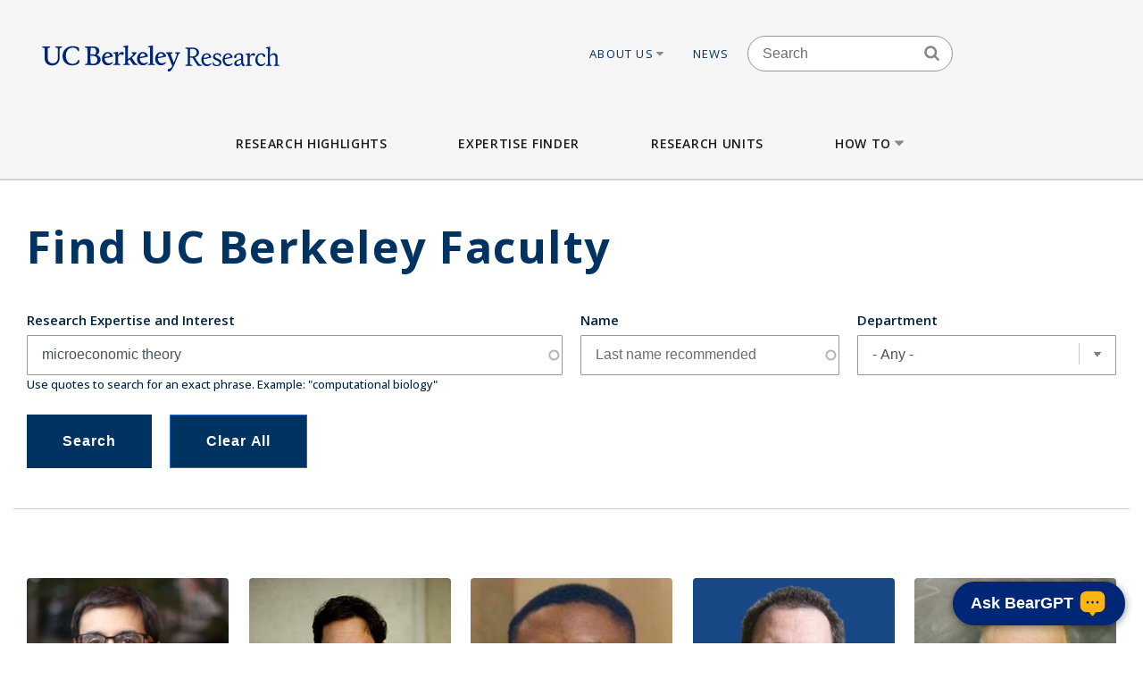

--- FILE ---
content_type: text/html; charset=UTF-8
request_url: https://vcresearch.berkeley.edu/faculty-expertise?kw=microeconomic%20theory
body_size: 21320
content:


<!DOCTYPE html>
<html lang="en" dir="ltr" prefix="content: http://purl.org/rss/1.0/modules/content/  dc: http://purl.org/dc/terms/  foaf: http://xmlns.com/foaf/0.1/  og: http://ogp.me/ns#  rdfs: http://www.w3.org/2000/01/rdf-schema#  schema: http://schema.org/  sioc: http://rdfs.org/sioc/ns#  sioct: http://rdfs.org/sioc/types#  skos: http://www.w3.org/2004/02/skos/core#  xsd: http://www.w3.org/2001/XMLSchema# ">
<head>
  <meta charset="utf-8" />
<noscript><style>form.antibot * :not(.antibot-message) { display: none !important; }</style>
</noscript><meta name="keywords" content="research berkeley, uc berkeley research, faculty excellence" />
<meta name="referrer" content="no-referrer" />
<meta name="twitter:card" content="summary" />
<meta name="Generator" content="Drupal 10 (https://www.drupal.org)" />
<meta name="MobileOptimized" content="width" />
<meta name="HandheldFriendly" content="true" />
<meta name="viewport" content="width=device-width, initial-scale=1.0" />
<link rel="icon" href="/themes/custom/vcr2/favicon.ico" type="image/vnd.microsoft.icon" />

    <title>Faculty Expertise | Research UC Berkeley</title>
    <link rel="stylesheet" media="all" href="/core/assets/vendor/jquery.ui/themes/base/core.css?t9ljuz" />
<link rel="stylesheet" media="all" href="/core/assets/vendor/jquery.ui/themes/base/autocomplete.css?t9ljuz" />
<link rel="stylesheet" media="all" href="/core/assets/vendor/jquery.ui/themes/base/menu.css?t9ljuz" />
<link rel="stylesheet" media="all" href="/themes/contrib/stable/css/core/components/progress.module.css?t9ljuz" />
<link rel="stylesheet" media="all" href="/themes/contrib/stable/css/core/components/ajax-progress.module.css?t9ljuz" />
<link rel="stylesheet" media="all" href="/themes/contrib/stable/css/core/components/autocomplete-loading.module.css?t9ljuz" />
<link rel="stylesheet" media="all" href="/themes/contrib/stable/css/system/components/align.module.css?t9ljuz" />
<link rel="stylesheet" media="all" href="/themes/contrib/stable/css/system/components/fieldgroup.module.css?t9ljuz" />
<link rel="stylesheet" media="all" href="/themes/contrib/stable/css/system/components/container-inline.module.css?t9ljuz" />
<link rel="stylesheet" media="all" href="/themes/contrib/stable/css/system/components/clearfix.module.css?t9ljuz" />
<link rel="stylesheet" media="all" href="/themes/contrib/stable/css/system/components/details.module.css?t9ljuz" />
<link rel="stylesheet" media="all" href="/themes/contrib/stable/css/system/components/hidden.module.css?t9ljuz" />
<link rel="stylesheet" media="all" href="/themes/contrib/stable/css/system/components/item-list.module.css?t9ljuz" />
<link rel="stylesheet" media="all" href="/themes/contrib/stable/css/system/components/js.module.css?t9ljuz" />
<link rel="stylesheet" media="all" href="/themes/contrib/stable/css/system/components/nowrap.module.css?t9ljuz" />
<link rel="stylesheet" media="all" href="/themes/contrib/stable/css/system/components/position-container.module.css?t9ljuz" />
<link rel="stylesheet" media="all" href="/themes/contrib/stable/css/system/components/reset-appearance.module.css?t9ljuz" />
<link rel="stylesheet" media="all" href="/themes/contrib/stable/css/system/components/resize.module.css?t9ljuz" />
<link rel="stylesheet" media="all" href="/themes/contrib/stable/css/system/components/system-status-counter.css?t9ljuz" />
<link rel="stylesheet" media="all" href="/themes/contrib/stable/css/system/components/system-status-report-counters.css?t9ljuz" />
<link rel="stylesheet" media="all" href="/themes/contrib/stable/css/system/components/system-status-report-general-info.css?t9ljuz" />
<link rel="stylesheet" media="all" href="/themes/contrib/stable/css/system/components/tablesort.module.css?t9ljuz" />
<link rel="stylesheet" media="all" href="/modules/contrib/chosen/css/chosen-drupal.css?t9ljuz" />
<link rel="stylesheet" media="all" href="/libraries/chosen/chosen.css?t9ljuz" />
<link rel="stylesheet" media="all" href="/themes/contrib/stable/css/views/views.module.css?t9ljuz" />
<link rel="stylesheet" media="all" href="/core/assets/vendor/jquery.ui/themes/base/theme.css?t9ljuz" />
<link rel="stylesheet" media="all" href="/modules/contrib/ckeditor_accordion/css/accordion.frontend.css?t9ljuz" />
<link rel="stylesheet" media="all" href="/modules/contrib/ckeditor_indentblock/css/plugins/indentblock/ckeditor.indentblock.css?t9ljuz" />
<link rel="stylesheet" media="all" href="/modules/contrib/search_api_autocomplete/css/search_api_autocomplete.css?t9ljuz" />
<link rel="stylesheet" media="all" href="/modules/custom/vcr2_beargpt/css/overrides.css?t9ljuz" />
<link rel="stylesheet" media="all" href="/themes/contrib/stable/css/core/assets/vendor/normalize-css/normalize.css?t9ljuz" />
<link rel="stylesheet" media="all" href="/themes/contrib/stable/css/core/normalize-fixes.css?t9ljuz" />
<link rel="stylesheet" media="all" href="/themes/contrib/classy/css/components/action-links.css?t9ljuz" />
<link rel="stylesheet" media="all" href="/themes/contrib/classy/css/components/breadcrumb.css?t9ljuz" />
<link rel="stylesheet" media="all" href="/themes/contrib/classy/css/components/button.css?t9ljuz" />
<link rel="stylesheet" media="all" href="/themes/contrib/classy/css/components/collapse-processed.css?t9ljuz" />
<link rel="stylesheet" media="all" href="/themes/contrib/classy/css/components/container-inline.css?t9ljuz" />
<link rel="stylesheet" media="all" href="/themes/contrib/classy/css/components/details.css?t9ljuz" />
<link rel="stylesheet" media="all" href="/themes/contrib/classy/css/components/exposed-filters.css?t9ljuz" />
<link rel="stylesheet" media="all" href="/themes/contrib/classy/css/components/field.css?t9ljuz" />
<link rel="stylesheet" media="all" href="/themes/contrib/classy/css/components/form.css?t9ljuz" />
<link rel="stylesheet" media="all" href="/themes/contrib/classy/css/components/icons.css?t9ljuz" />
<link rel="stylesheet" media="all" href="/themes/contrib/classy/css/components/inline-form.css?t9ljuz" />
<link rel="stylesheet" media="all" href="/themes/contrib/classy/css/components/item-list.css?t9ljuz" />
<link rel="stylesheet" media="all" href="/themes/contrib/classy/css/components/link.css?t9ljuz" />
<link rel="stylesheet" media="all" href="/themes/contrib/classy/css/components/links.css?t9ljuz" />
<link rel="stylesheet" media="all" href="/themes/contrib/classy/css/components/more-link.css?t9ljuz" />
<link rel="stylesheet" media="all" href="/themes/contrib/classy/css/components/pager.css?t9ljuz" />
<link rel="stylesheet" media="all" href="/themes/contrib/classy/css/components/tabledrag.css?t9ljuz" />
<link rel="stylesheet" media="all" href="/themes/contrib/classy/css/components/tableselect.css?t9ljuz" />
<link rel="stylesheet" media="all" href="/themes/contrib/classy/css/components/tablesort.css?t9ljuz" />
<link rel="stylesheet" media="all" href="/themes/contrib/classy/css/components/tabs.css?t9ljuz" />
<link rel="stylesheet" media="all" href="/themes/contrib/classy/css/components/textarea.css?t9ljuz" />
<link rel="stylesheet" media="all" href="/themes/contrib/classy/css/components/ui-dialog.css?t9ljuz" />
<link rel="stylesheet" media="all" href="/themes/contrib/classy/css/components/messages.css?t9ljuz" />
<link rel="stylesheet" media="all" href="/themes/contrib/classy/css/components/progress.css?t9ljuz" />
<link rel="stylesheet" media="all" href="/themes/custom/vcr/assets/css/styles.css?t9ljuz" />
<link rel="stylesheet" media="all" href="/themes/custom/vcr/assets/css/_custom.css?t9ljuz" />
<link rel="stylesheet" media="all" href="/themes/custom/vcr2/assets/css/utils.css?t9ljuz" />
<link rel="stylesheet" media="all" href="/themes/custom/vcr2/assets/css/common.css?t9ljuz" />
<link rel="stylesheet" media="all" href="/themes/custom/vcr2/assets/css/globals.css?t9ljuz" />
<link rel="stylesheet" media="all" href="/themes/custom/vcr2/assets/css/menu.footer.css?t9ljuz" />
<link rel="stylesheet" media="all" href="/themes/custom/vcr2/assets/css/menu.main.css?t9ljuz" />
<link rel="stylesheet" media="all" href="/themes/custom/vcr2/assets/css/menu.utilities.css?t9ljuz" />
<link rel="stylesheet" media="all" href="/themes/custom/vcr2/assets/css/node.faculty.css?t9ljuz" />
<link rel="stylesheet" media="all" href="/themes/custom/vcr2/assets/css/view.faculty.css?t9ljuz" />

      <script type="application/json" data-drupal-selector="drupal-settings-json">{"path":{"baseUrl":"\/","pathPrefix":"","currentPath":"faculty-expertise","currentPathIsAdmin":false,"isFront":false,"currentLanguage":"en","currentQuery":{"kw":"microeconomic theory"}},"pluralDelimiter":"\u0003","suppressDeprecationErrors":true,"gtag":{"tagId":"","consentMode":false,"otherIds":[],"events":[],"additionalConfigInfo":[]},"ajaxPageState":{"libraries":"[base64]","theme":"vcr2","theme_token":null},"ajaxTrustedUrl":{"\/faculty-expertise":true},"gtm":{"tagId":null,"settings":{"data_layer":"dataLayer","include_classes":false,"allowlist_classes":"","blocklist_classes":"","include_environment":false,"environment_id":"","environment_token":""},"tagIds":["GTM-W9DV92W3"]},"ckeditorAccordion":{"accordionStyle":{"collapseAll":1,"keepRowsOpen":0,"animateAccordionOpenAndClose":1,"openTabsWithHash":1,"allowHtmlInTitles":0}},"views":{"ajax_path":"\/views\/ajax","ajaxViews":{"views_dom_id:1ee2dd6c1f044c02274023d1cf53f5b8169e7318ef5a6435bc15d7535daa43c8":{"view_name":"faculty_solr_search","view_display_id":"expertise_finder","view_args":"","view_path":"\/faculty-expertise","view_base_path":"faculty-expertise","view_dom_id":"1ee2dd6c1f044c02274023d1cf53f5b8169e7318ef5a6435bc15d7535daa43c8","pager_element":0}}},"chosen":{"selector":".path-admin select:visible","minimum_single":0,"minimum_multiple":0,"minimum_width":200,"use_relative_width":false,"options":{"disable_search":false,"disable_search_threshold":0,"allow_single_deselect":false,"search_contains":false,"placeholder_text_multiple":"Choose some option","placeholder_text_single":"Choose an option","no_results_text":"No results match","max_shown_results":null,"inherit_select_classes":true}},"search_api_autocomplete":{"faculty_solr_search":{"min_length":3}},"user":{"uid":0,"permissionsHash":"7c01838a08c0b2f0ca78d7effbf91a0f58f3bc4237786bb0fd7990f49f415dab"}}</script>
<script src="/core/assets/vendor/jquery/jquery.min.js?v=3.7.1"></script>
<script src="/core/misc/drupalSettingsLoader.js?v=10.6.2"></script>
<script src="/modules/contrib/google_tag/js/gtag.js?t9ljuz"></script>
<script src="/modules/contrib/google_tag/js/gtm.js?t9ljuz"></script>
<script src="/themes/custom/vcr/assets/js/modernizr.js?t9ljuz"></script>
<script src="/themes/custom/vcr/assets/js/superfish.js?t9ljuz"></script>
<script src="/themes/custom/vcr/assets/js/main-nav.js?t9ljuz"></script>
<script src="//cdn.ucsd.edu/tritongpt/widget/js/berkeley/beargpt-loader-configurable.js?onyxAssistantID=6&amp;showCitations=true&amp;chatWidgetName=Berkeley%20Expertise%20Finder%20Assistant&amp;starterGreeting=Hello!%20%F0%9F%91%8B%20...%20I&#039;m%20a%20chatbot%20here%20to%20help%20you%20find%20UC%20Berkeley%20experts.%20How%20can%20I%20assist%20you%3F&amp;assistantIcon=ai.svg&amp;chatWidgetBubble=Ask%20BearGPT"></script>

        <link rel="preconnect" href="https://fonts.googleapis.com">
        <link rel="preconnect" href="https://fonts.gstatic.com" crossorigin>
        <link href="https://fonts.googleapis.com/css2?family=Open+Sans:ital,wght@0,300;0,400;0,500;0,600;0,700;1,300;1,400&display=swap" rel="stylesheet">
        </head>
<body class="path-faculty-expertise font-sans antialiased">

<div style="width: 0;height: 0;overflow: hidden;position: absolute;"><svg xmlns="http://www.w3.org/2000/svg"><symbol id="angle-down" viewBox="0 0 288 448"><path d="M268.75 184q0 3.25-2.5 5.75l-116.5 116.5q-2.5 2.5-5.75 2.5t-5.75-2.5l-116.5-116.5q-2.5-2.5-2.5-5.75t2.5-5.75l12.5-12.5q2.5-2.5 5.75-2.5t5.75 2.5L144 264l98.25-98.25q2.5-2.5 5.75-2.5t5.75 2.5l12.5 12.5q2.5 2.5 2.5 5.75z"/></symbol><symbol id="angle-left" viewBox="0 0 168 448"><path d="M156.75 136q0 3.25-2.5 5.75L56 240l98.25 98.25q2.5 2.5 2.5 5.75t-2.5 5.75l-12.5 12.5q-2.5 2.5-5.75 2.5t-5.75-2.5l-116.5-116.5q-2.5-2.5-2.5-5.75t2.5-5.75l116.5-116.5q2.5-2.5 5.75-2.5t5.75 2.5l12.5 12.5q2.5 2.5 2.5 5.75z"/></symbol><symbol id="angle-right" viewBox="0 0 152 448"><path d="M148.75 240q0 3.25-2.5 5.75l-116.5 116.5q-2.5 2.5-5.75 2.5t-5.75-2.5l-12.5-12.5q-2.5-2.5-2.5-5.75t2.5-5.75L104 240 5.75 141.75q-2.5-2.5-2.5-5.75t2.5-5.75l12.5-12.5q2.5-2.5 5.75-2.5t5.75 2.5l116.5 116.5q2.5 2.5 2.5 5.75z"/></symbol><symbol id="angle-up" viewBox="0 0 288 448"><path d="M268.75 296q0 3.25-2.5 5.75l-12.5 12.5q-2.5 2.5-5.75 2.5t-5.75-2.5L144 216l-98.25 98.25q-2.5 2.5-5.75 2.5t-5.75-2.5l-12.5-12.5q-2.5-2.5-2.5-5.75t2.5-5.75l116.5-116.5q2.5-2.5 5.75-2.5t5.75 2.5l116.5 116.5q2.5 2.5 2.5 5.75z"/></symbol><symbol id="arrow-left" viewBox="63 327 32 60"><path fill-rule="evenodd" d="M63.065 357l30 30 1.608-1.607L66.28 357l28.393-28.393L93.065 327z"/></symbol><symbol id="arrow-right" viewBox="1303 327 32 60"><path fill-rule="evenodd" d="M1304.994 327l-1.607 1.607L1331.78 357l-28.393 28.393 1.607 1.607 30-30z"/></symbol><symbol id="bars" viewBox="0 0 384 448"><path d="M384 336v32q0 6.5-4.75 11.25T368 384H16q-6.5 0-11.25-4.75T0 368v-32q0-6.5 4.75-11.25T16 320h352q6.5 0 11.25 4.75T384 336zm0-128v32q0 6.5-4.75 11.25T368 256H16q-6.5 0-11.25-4.75T0 240v-32q0-6.5 4.75-11.25T16 192h352q6.5 0 11.25 4.75T384 208zm0-128v32q0 6.5-4.75 11.25T368 128H16q-6.5 0-11.25-4.75T0 112V80q0-6.5 4.75-11.25T16 64h352q6.5 0 11.25 4.75T384 80z"/></symbol><symbol id="bookmark-o" viewBox="0 0 320 448"><path d="M288 64H32v310.5l128-122.75L182.25 273 288 374.5V64zm3-32q5.75 0 11 2.25 8.25 3.25 13.125 10.25T320 60v322.25q0 8.5-4.875 15.5T302 408q-4.75 2-11 2-12 0-20.75-8L160 296 49.75 402q-9 8.25-20.75 8.25-5.75 0-11-2.25-8.25-3.25-13.125-10.25T0 382.25V60q0-8.5 4.875-15.5T18 34.25Q23.25 32 29 32h262z"/></symbol><symbol id="caret-down" viewBox="0 0 256 448"><path d="M256 176q0 6.5-4.75 11.25l-112 112Q134.5 304 128 304t-11.25-4.75l-112-112Q0 182.5 0 176t4.75-11.25T16 160h224q6.5 0 11.25 4.75T256 176z"/></symbol><symbol id="caret-up" viewBox="0 0 256 448"><path d="M256 304q0 6.5-4.75 11.25T240 320H16q-6.5 0-11.25-4.75T0 304t4.75-11.25l112-112Q121.5 176 128 176t11.25 4.75l112 112Q256 297.5 256 304z"/></symbol><symbol id="external-link" viewBox="0 0 448 448"><path d="M352 232v80q0 29.75-21.125 50.875T280 384H72q-29.75 0-50.875-21.125T0 312V104q0-29.75 21.125-50.875T72 32h176q3.5 0 5.75 2.25T256 40v16q0 3.5-2.25 5.75T248 64H72q-16.5 0-28.25 11.75T32 104v208q0 16.5 11.75 28.25T72 352h208q16.5 0 28.25-11.75T320 312v-80q0-3.5 2.25-5.75T328 224h16q3.5 0 5.75 2.25T352 232zm96-216v128q0 6.5-4.75 11.25T432 160t-11.25-4.75l-44-44-163 163q-2.5 2.5-5.75 2.5t-5.75-2.5l-28.5-28.5q-2.5-2.5-2.5-5.75t2.5-5.75l163-163-44-44Q288 22.5 288 16t4.75-11.25T304 0h128q6.5 0 11.25 4.75T448 16z"/></symbol><symbol id="facebook" viewBox="0 0 264 448"><path d="M239.75 3v66H200.5q-21.5 0-29 9t-7.5 27v47.25h73.25l-9.75 74H164V416H87.5V226.25H23.75v-74H87.5v-54.5q0-46.5 26-72.125T182.75 0q36.75 0 57 3z"/></symbol><symbol id="linkedin" viewBox="0 0 384 448"><path d="M87.25 156.25V404H4.75V156.25h82.5zm5.25-76.5q.25 18.25-12.625 30.5T46 122.5h-.5q-20.5 0-33-12.25T0 79.75q0-18.5 12.875-30.625T46.5 37t33.25 12.125T92.5 79.75zM384 262v142h-82.25V271.5q0-26.25-10.125-41.125T260 215.5q-15.75 0-26.375 8.625T217.75 245.5Q215 253 215 265.75V404h-82.25q.5-99.75.5-161.75t-.25-74l-.25-12H215v36h-.5q5-8 10.25-14t14.125-13 21.75-10.875 28.625-3.875q42.75 0 68.75 28.375T384 262z"/></symbol><symbol id="long-arrow-left" viewBox="0 0 464 448"><path d="M448 200v48q0 3.5-2.25 5.75T440 256H128v56q0 5.25-4.75 7.25T114.5 318l-96-87.5Q16 228 16 224.75q0-3.5 2.5-6l96-88.5q4-3.5 8.75-1.5Q128 131 128 136v56h312q3.5 0 5.75 2.25T448 200z"/></symbol><symbol id="long-arrow-right" viewBox="0 0 432 448"><path d="M432 223.25q0 3.5-2.5 6l-96 88.5q-4 3.5-8.75 1.5Q320 317 320 312v-56H8q-3.5 0-5.75-2.25T0 248v-48q0-3.5 2.25-5.75T8 192h312v-56q0-5.25 4.75-7.25t8.75 1.25l96 87.5q2.5 2.5 2.5 5.75z"/></symbol><symbol id="search" viewBox="0 0 416 448"><path d="M288 208q0-46.25-32.875-79.125T176 96t-79.125 32.875T64 208t32.875 79.125T176 320t79.125-32.875T288 208zm128 208q0 13-9.5 22.5T384 448q-13.5 0-22.5-9.5L275.75 353Q231 384 176 384q-35.75 0-68.375-13.875t-56.25-37.5-37.5-56.25T0 208t13.875-68.375 37.5-56.25 56.25-37.5T176 32t68.375 13.875 56.25 37.5 37.5 56.25T352 208q0 55-31 99.75l85.75 85.75Q416 402.75 416 416z"/></symbol><symbol id="twitter" viewBox="0 0 416 448"><path d="M405 102q-16.75 24.5-40.5 41.75.25 3.5.25 10.5 0 32.5-9.5 64.875t-28.875 62.125-46.125 52.625-64.5 36.5T135 384q-67.75 0-124-36.25 8.75 1 19.5 1 56.25 0 100.25-34.5-26.25-.5-47-16.125t-28.5-39.875q8.25 1.25 15.25 1.25 10.75 0 21.25-2.75-28-5.75-46.375-27.875T27 177.5v-1q17 9.5 36.5 10.25-16.5-11-26.25-28.75t-9.75-38.5q0-22 11-40.75 30.25 37.25 73.625 59.625T205 163.25q-2-9.5-2-18.5 0-33.5 23.625-57.125T283.75 64q35 0 59 25.5Q370 84.25 394 70q-9.25 28.75-35.5 44.5Q381.75 112 405 102z"/></symbol></svg></div>

<a href="#main-content" class="visually-hidden focusable skip-link">
  Skip to main content
</a>

<noscript><iframe src="https://www.googletagmanager.com/ns.html?id=GTM-W9DV92W3"
                  height="0" width="0" style="display:none;visibility:hidden"></iframe></noscript>

  <div class="dialog-off-canvas-main-canvas" data-off-canvas-main-canvas>
    
      
  
<div id="header-wrapper" class="header-wrapper ">
  <header class="header" role="banner" aria-label="Site header">
    <div class="container container-wide">
      <div class="header__top row">
        <div class="col-xs-12 col-lg-4">
                            <a href="/" title="Home" rel="home" class="header__logo">
            
            <img src="/themes/custom/vcr/assets/images/ucb-logo-blue.svg" alt="UC Berkeley, Vice Chancellor for Research Office">
          </a>
                </div>
                  
  <div class="hidden-md-down region region-header">
          <nav role="navigation" aria-labelledby="block-utilitiesnavigation-menu" id="block-utilitiesnavigation" class="block block-menu navigation menu--utilities-navigation">
            
  <h2 class="visually-hidden" id="block-utilitiesnavigation-menu">Utilities navigation</h2>
  

        


        <ul class="menu">
                  <li class="menu-item menu-item--level-0 menu-item--expanded">
                  <a href="/about-us" class="utility-link-item about-us" data-drupal-link-system-path="">
            About Us
                          <svg>
                <use xmlns:xlink="http://www.w3.org/1999/xlink" xlink:href="#caret-down"></use>
              </svg>
                      </a>
        
                            <ul class="menu">
                    <li class="menu-item menu-item--level-1">
                  <a href="/about-us/vice-chancellor-research-kathy-yelick" class="utility-link-item vice-chancellor-yelick" data-drupal-link-system-path="">
            Vice Chancellor Yelick
                      </a>
        
              </li>
                <li class="menu-item menu-item--level-1">
                  <a href="/about-us/associate-vice-chancellor-research-lok-siu" class="utility-link-item associate-vice-chancellor-siu" data-drupal-link-system-path="">
            Associate Vice Chancellor Siu
                      </a>
        
              </li>
                <li class="menu-item menu-item--level-1">
                  <a href="/vcro/staff-contacts" class="utility-link-item staff-contacts" data-drupal-link-system-path="">
            Staff Contacts
                      </a>
        
              </li>
                <li class="menu-item menu-item--level-1">
                  <a href="/about-us/organizational-chart" class="utility-link-item organizational-chart" data-drupal-link-system-path="">
            Organizational Chart
                      </a>
        
              </li>
                <li class="menu-item menu-item--level-1">
                  <a href="/current-searches" class="utility-link-item current-searches" data-drupal-link-system-path="">
            Current Searches
                      </a>
        
              </li>
                <li class="menu-item menu-item--level-1">
                  <a href="/about-us/research-advisory-groups-and-initiatives" class="utility-link-item research-advisory-groups-and-initiatives" data-drupal-link-system-path="">
            Research Advisory Groups and Initiatives
                      </a>
        
              </li>
                <li class="menu-item menu-item--level-1">
                  <a href="/about-us/former-vice-chancellors-research" class="utility-link-item former-leadership" data-drupal-link-system-path="">
            Former Leadership
                      </a>
        
              </li>
      </ul>
    
              </li>
                <li class="menu-item menu-item--level-0">
                  <a href="/news-landing" class="utility-link-item news" data-drupal-link-system-path="">
            News
                      </a>
        
              </li>
      </ul>
    



  </nav>
<div id="block-blockbasicsearch" class="block block-block-content block-block-content924aa42b-a373-4e33-bf4f-d799492d8a4f">
  
    
      
            <div class="clearfix text-formatted field field--name-body field--type-text-with-summary field--label-hidden field__item"><div class="search-block-form block-search-form block block-search container-inline" data-drupal-selector="search-block-form-2" id="block-vcr--search" role="search">
<div class="content container-inline">
<form accept-charset="UTF-8" action="/search/node" id="search-block-form--search" method="get">
<div class="js-form-item form-item js-form-type-search form-type-search js-form-item-keys form-item-keys form-no-label"><label class="visually-hidden" for="edit-keys--search">Search</label> <input class="form-search" data-drupal-selector="edit-keys" id="edit-keys--search" maxlength="128" name="keys" placeholder="Search" size="15" title="Enter the terms you wish to search for." type="search" value></div>

<div class="search-block-form-icon"><svg><use xlink:href="#search" xmlns:xlink="http://www.w3.org/1999/xlink" /></svg></div>

<div class="form-actions js-form-wrapper form-wrapper" data-drupal-selector="edit-actions" id="edit-actions--search"><input class="button js-form-submit form-submit" data-drupal-selector="edit-submit" id="edit-submit--search" type="submit" value="Search"></div>
</form>
</div>
</div>
</div>
      
  </div>
<div id="block-vcr-blockbasicstyling-copyright" class="block block-block-content block-block-content73627680-1b7d-4ecf-915e-934ac475af47">
  
    
      
            <div class="clearfix text-formatted field field--name-body field--type-text-with-summary field--label-hidden field__item"><style type="text/css">/** BlockBasic - Styling_Copyright and General **/
@media (max-width: 2991px) and (min-width: 768px) { .footer__second { top: 90px; } }
</style><style type="text/css">@media (max-width: 1200px) and (min-width: 989px) {
  .footer__second { top: -210px;  max-width: 160px; }
}
</style><style type="text/css">div#block-vcr-copyright a {
    text-decoration: underline;
 }
</style><style type="text/css">/* CKEditor Accordion */
.ckeditor-accordion-container &amp;amp;amp;amp;amp;amp;amp;amp;amp;gt; dl {
    position: relative;
    border: 1px solid #0091ea;
    border: 1px solid #bbb;
}
.ckeditor-accordion-container &amp;amp;amp;amp;amp;amp;amp;amp;amp;gt; dl dt.active &amp;amp;amp;amp;amp;amp;amp;amp;amp;gt; a {
    FONT-VARIANT: JIS83;
    background-color: #0091ea;
    background-color: #35628f;
}
.ckeditor-accordion-container &amp;amp;amp;amp;amp;amp;amp;amp;amp;gt; dl dt &amp;amp;amp;amp;amp;amp;amp;amp;amp;gt; a:hover {
    background-color: #00a5ef;
    background-color: #88a;
}
.ckeditor-accordion-container &amp;amp;amp;amp;amp;amp;amp;amp;amp;gt; dl dt &amp;amp;amp;amp;amp;amp;amp;amp;amp;gt; a {
    display: block;
    padding: 10px 15px 10px 50px;
    background-color: #00b0ff;
    background-color: #6582af;
    color: #fff;
    cursor: pointer;
    -webkit-transition: background-color 300ms;
    transition: background-color 300ms;
    border-bottom: 1px solid #00a4ec;
    border-bottom: 2px solid #bbb;
}
</style><style type="text/css">/* Hide CAPTCHA message on the Search Form */
  div#block-vcr-search details,
  div#block-vcr-search details#edit-captcha--2 {
     display: none;
  }
</style><style type="text/css">.node__social-share .at-share-btn::after {
    display: none;
 }
</style><style type="text/css">/* For News nodes */
 body.path-frontpage p.thin,
 body.path-frontpage p.giant,
 .path-excellence-faculty-excellence .current-faculty-list .award,
 body.page-node-type-page  p,
 body.page-node-type-news  p {
   line-height: 1.5;
 }
</style><style type="text/css">/* General for Accessibilities */
  p { line-height: 1.5; }
</style><style type="text/css">/* General for Accessibilities */
 .region.region-content-bottom.container00000  p,
 .region.region-content00000  p {
		color: hsl(0, 50%, 25%);
		background-color: white;
	}
 .region.region-content-bottom.container a,
 .region.region-content00000	a {
		text-decoration: none;
		text-decoration: underline;
		color: hsl(232, 50%, 25%);
		background-color: white;
	}
 .region.region-content-bottom.container  a:hover,
 .region.region-content-bottom.container  a:focus,
 .region.region-content00000	a:hover,
 .region.region-content00000	a:focus {
		text-decoration: underline;
	}
 .main-wrapper a,
 .footer a {
      text-decoration:underline;
      text-decoration-style: dotted;
 }
 .main-wrapper a {
      color: #202860;
      background-color: white;
 }
 a.ui-tabs-anchor {
    background: transparent;
 }
</style><style type="text/css">/* General for Home */
 body.path-frontpage div.paragraph--news-hero  h1.paragraph--news-hero__heading {
    padding: 10px 15px;
    background: rgba(58, 122, 156,0.85);
 }
</style><style type="text/css">
/* General for Subsite - hide Search form */
 body.page-node-type-subsite-page    div#block-blockbasicsearch {
    display: none;
 }
</style></div>
      
  </div>

      </div>

              </div>
    </div>

          <div class="region region-main-menu">
  <div class="container">
    <nav role="navigation" aria-labelledby="block-vcr-main-menu-menu" id="block-vcr-main-menu" class="block block-menu navigation menu--main">
            
  <h2 class="visually-hidden" id="block-vcr-main-menu-menu">Main menu</h2>
  

        


        <ul class="menu">
                  <li class="menu-item menu-item--level-0">
                  <a href="/#research-highlights" class="main-link-item research-highlights" data-drupal-link-system-path="">
            Research Highlights
                      </a>
                      </li>
                <li class="menu-item menu-item--level-0">
                  <a href="/faculty-expertise" class="main-link-item expertise-finder" data-drupal-link-system-path="">
            Expertise Finder
                      </a>
                      </li>
                <li class="menu-item menu-item--level-0">
                  <a href="/research-units" class="main-link-item research-units" data-drupal-link-system-path="">
            Research Units
                      </a>
                      </li>
                <li class="menu-item menu-item--level-0 menu-item--expanded">
                  <a href="" class="main-link-item how-to" data-drupal-link-system-path="">
            How to
                          <svg>
                <use xmlns:xlink="http://www.w3.org/1999/xlink" xlink:href="#caret-down"></use>
              </svg>
                      </a>
                                    <ul class="menu">
                    <li class="menu-item menu-item--level-1 menu-item--expanded">
                  <span >
            Secure Funding
                          <svg>
                <use xmlns:xlink="http://www.w3.org/1999/xlink" xlink:href="#caret-down"></use>
              </svg>
                      </span>
                                    <ul class="menu">
                    <li class="menu-item menu-item--level-2">
                  <a href="/how/secure-funding/contracts-gifts-and-grants" class="main-link-item contracts-gifts-and-grants" data-drupal-link-system-path="">
            Contracts, Gifts and Grants
                      </a>
                      </li>
                <li class="menu-item menu-item--level-2">
                  <a href="/vcro/industry-consortium-programs" class="main-link-item industry-consortia" data-drupal-link-system-path="">
            Industry Consortia
                      </a>
                      </li>
                <li class="menu-item menu-item--level-2">
                  <a href="/how/secure-funding/funding-opportunities" class="main-link-item funding-opportunities" data-drupal-link-system-path="">
            Funding Opportunities
                      </a>
                      </li>
                <li class="menu-item menu-item--level-2">
                  <a href="/grant-life-cycle/overview" class="main-link-item ucb-grant-life-cycle" data-drupal-link-system-path="">
            UCB Grant Life Cycle
                      </a>
                      </li>
                <li class="menu-item menu-item--level-2">
                  <a href="https://brdo.berkeley.edu" class="main-link-item berkeley-research-development-office" data-drupal-link-system-path="">
            Berkeley Research Development Office
                      </a>
                      </li>
                <li class="menu-item menu-item--level-2">
                  <a href="/how/secure-funding/2025-white-house-executive-orders-and-agency-directives" class="main-link-item impacts-of-2025-federal-executive-orders-and-directives" data-drupal-link-system-path="">
            Impacts of 2025 Federal Executive Orders and Directives
                      </a>
                      </li>
      </ul>
    
              </li>
                <li class="menu-item menu-item--level-1 menu-item--expanded">
                  <span >
            Ensure Compliance
                          <svg>
                <use xmlns:xlink="http://www.w3.org/1999/xlink" xlink:href="#caret-down"></use>
              </svg>
                      </span>
                                    <ul class="menu">
                    <li class="menu-item menu-item--level-2">
                  <a href="/how/ensure-compliance/research-policies-administration" class="main-link-item research-policies--administration" data-drupal-link-system-path="">
            Research Policies &amp; Administration
                      </a>
                      </li>
                <li class="menu-item menu-item--level-2">
                  <a href="/research-compliance" class="main-link-item research-compliance" data-drupal-link-system-path="">
            Research Compliance
                      </a>
                      </li>
                <li class="menu-item menu-item--level-2">
                  <a href="/how/ensure-compliance/intellectual-property-technology-transfer" class="main-link-item intellectual-property--tech-transfer" data-drupal-link-system-path="">
            Intellectual Property &amp; Tech Transfer
                      </a>
                      </li>
                <li class="menu-item menu-item--level-2">
                  <a href="/how/ensure-compliance/research-personnel" class="main-link-item research-personnel" data-drupal-link-system-path="">
            Research Personnel
                      </a>
                      </li>
                <li class="menu-item menu-item--level-2">
                  <a href="/how/ensure-compliance/field-and-international-research" class="main-link-item field-and-international-research" data-drupal-link-system-path="">
            Field and International Research
                      </a>
                      </li>
      </ul>
    
              </li>
                <li class="menu-item menu-item--level-1 menu-item--expanded">
                  <span >
            Locate Facilities
                          <svg>
                <use xmlns:xlink="http://www.w3.org/1999/xlink" xlink:href="#caret-down"></use>
              </svg>
                      </span>
                                    <ul class="menu">
                    <li class="menu-item menu-item--level-2">
                  <a href="/core-facilities" class="main-link-item core-facilities" data-drupal-link-system-path="">
            Core Facilities
                      </a>
                      </li>
                <li class="menu-item menu-item--level-2">
                  <a href="/berkeley-ric/about" class="main-link-item berkeley-research-infrastructure-commons-ric" data-drupal-link-system-path="">
            Berkeley Research Infrastructure Commons (RIC)
                      </a>
                      </li>
                <li class="menu-item menu-item--level-2">
                  <a href="/how/locate-facilities/research-computing-and-data-management" class="main-link-item research-computing-and-data-management" data-drupal-link-system-path="">
            Research Computing and Data Management
                      </a>
                      </li>
                <li class="menu-item menu-item--level-2">
                  <a href="/how/locate-facilities/field-stations-research-forests-and-museums" class="main-link-item field-stations-research-forests-and-museums" data-drupal-link-system-path="">
            Field Stations, Research Forests, and Museums
                      </a>
                      </li>
      </ul>
    
              </li>
                <li class="menu-item menu-item--level-1 menu-item--expanded">
                  <span >
            For VCR Units
                          <svg>
                <use xmlns:xlink="http://www.w3.org/1999/xlink" xlink:href="#caret-down"></use>
              </svg>
                      </span>
                                    <ul class="menu">
                    <li class="menu-item menu-item--level-2">
                  <a href="/how/vcr-units/oru-policy-procedure-guide" class="main-link-item oru-policies" data-drupal-link-system-path="">
            ORU Policies
                      </a>
                      </li>
                <li class="menu-item menu-item--level-2">
                  <a href="/how/vcr-units/vcro-budget-resources" class="main-link-item vcro-budget-resources" data-drupal-link-system-path="">
            VCRO Budget Resources
                      </a>
                      </li>
                <li class="menu-item menu-item--level-2">
                  <a href="/how/vcr-units/vcro-hr-ap-resources" class="main-link-item vcro-hr-resources" data-drupal-link-system-path="">
            VCRO HR Resources
                      </a>
                      </li>
      </ul>
    
              </li>
      </ul>
    
              </li>
      </ul>
    


  </nav>

  </div>
</div>

    
          <div class="header__mobile-menu">
        
  <div class="region region-mobile-menu">
          <div id="block-blockbasicmobile-search" class="block block-block-content block-block-content4f727b67-a8c5-4d40-ae48-f5f33695c754">
  
    
      
            <div class="clearfix text-formatted field field--name-body field--type-text-with-summary field--label-hidden field__item"><div class="search-block-form block-search-form block block-search container-inline" data-drupal-selector="search-block-form-2" id="block-vcr-mobile-search" role="search">
<div class="content container-inline">
<form accept-charset="UTF-8" action="/search/node" id="search-block-form--mobile" method="get">
<div class="js-form-item form-item js-form-type-search form-type-search js-form-item-keys form-item-keys form-no-label"><label class="visually-hidden" for="edit-keys--3">Search</label> <input class="form-search" data-drupal-selector="edit-keys" id="edit-keys--3" maxlength="128" name="keys" placeholder="Search" size="15" title="Enter the terms you wish to search for." type="search" value></div>

<div class="search-block-form-icon"><svg><use xlink:href="#search" xmlns:xlink="http://www.w3.org/1999/xlink" /></svg></div>

<div class="form-actions js-form-wrapper form-wrapper" data-drupal-selector="edit-actions" id="edit-actions--mobile"><input class="button js-form-submit form-submit" data-drupal-selector="edit-submit" id="edit-submit--mobile" type="submit" value="Search"></div>
</form>
</div>
</div>
</div>
      
  </div>
<nav role="navigation" aria-labelledby="block-vcr-mobile-menu-menu" id="block-vcr-mobile-menu" class="block block-menu navigation menu--main">
            
  <h2 class="visually-hidden" id="block-vcr-mobile-menu-menu">Main menu</h2>
  

        
              <ul class="menu">
                    <li class="menu-item menu-item--level-0">
                  <a href="/#research-highlights" data-drupal-link-system-path="">
            Research Highlights
          </a>
        
              </li>
                <li class="menu-item menu-item--level-0">
                  <a href="/faculty-expertise" data-drupal-link-system-path="">
            Expertise Finder
          </a>
        
              </li>
                <li class="menu-item menu-item--level-0">
                  <a href="/research-units" data-drupal-link-system-path="">
            Research Units
          </a>
        
              </li>
                <li class="menu-item menu-item--level-0 menu-item--expanded">
                  <a href="" data-drupal-link-system-path="">
            How to
          </a>
        
                                <ul class="menu">
                    <li class="menu-item menu-item--level-1 menu-item--expanded">
                  <a href="" data-drupal-link-system-path="">
            Secure Funding
          </a>
        
                                <ul class="menu">
                    <li class="menu-item menu-item--level-2">
                  <a href="/how/secure-funding/contracts-gifts-and-grants" data-drupal-link-system-path="">
            Contracts, Gifts and Grants
          </a>
        
              </li>
                <li class="menu-item menu-item--level-2">
                  <a href="/vcro/industry-consortium-programs" data-drupal-link-system-path="">
            Industry Consortia
          </a>
        
              </li>
                <li class="menu-item menu-item--level-2">
                  <a href="/how/secure-funding/funding-opportunities" data-drupal-link-system-path="">
            Funding Opportunities
          </a>
        
              </li>
                <li class="menu-item menu-item--level-2">
                  <a href="/grant-life-cycle/overview" data-drupal-link-system-path="">
            UCB Grant Life Cycle
          </a>
        
              </li>
                <li class="menu-item menu-item--level-2">
                  <a href="https://brdo.berkeley.edu" data-drupal-link-system-path="">
            Berkeley Research Development Office
          </a>
        
              </li>
                <li class="menu-item menu-item--level-2">
                  <a href="/how/secure-funding/2025-white-house-executive-orders-and-agency-directives" data-drupal-link-system-path="">
            Impacts of 2025 Federal Executive Orders and Directives
          </a>
        
              </li>
        </ul>
  
              </li>
                <li class="menu-item menu-item--level-1 menu-item--expanded">
                  <a href="" data-drupal-link-system-path="">
            Ensure Compliance
          </a>
        
                                <ul class="menu">
                    <li class="menu-item menu-item--level-2">
                  <a href="/how/ensure-compliance/research-policies-administration" data-drupal-link-system-path="">
            Research Policies &amp; Administration
          </a>
        
              </li>
                <li class="menu-item menu-item--level-2">
                  <a href="/research-compliance" data-drupal-link-system-path="">
            Research Compliance
          </a>
        
              </li>
                <li class="menu-item menu-item--level-2">
                  <a href="/how/ensure-compliance/intellectual-property-technology-transfer" data-drupal-link-system-path="">
            Intellectual Property &amp; Tech Transfer
          </a>
        
              </li>
                <li class="menu-item menu-item--level-2">
                  <a href="/how/ensure-compliance/research-personnel" data-drupal-link-system-path="">
            Research Personnel
          </a>
        
              </li>
                <li class="menu-item menu-item--level-2">
                  <a href="/how/ensure-compliance/field-and-international-research" data-drupal-link-system-path="">
            Field and International Research
          </a>
        
              </li>
        </ul>
  
              </li>
                <li class="menu-item menu-item--level-1 menu-item--expanded">
                  <a href="" data-drupal-link-system-path="">
            Locate Facilities
          </a>
        
                                <ul class="menu">
                    <li class="menu-item menu-item--level-2">
                  <a href="/core-facilities" data-drupal-link-system-path="">
            Core Facilities
          </a>
        
              </li>
                <li class="menu-item menu-item--level-2">
                  <a href="/berkeley-ric/about" data-drupal-link-system-path="">
            Berkeley Research Infrastructure Commons (RIC)
          </a>
        
              </li>
                <li class="menu-item menu-item--level-2">
                  <a href="/how/locate-facilities/research-computing-and-data-management" data-drupal-link-system-path="">
            Research Computing and Data Management
          </a>
        
              </li>
                <li class="menu-item menu-item--level-2">
                  <a href="/how/locate-facilities/field-stations-research-forests-and-museums" data-drupal-link-system-path="">
            Field Stations, Research Forests, and Museums
          </a>
        
              </li>
        </ul>
  
              </li>
                <li class="menu-item menu-item--level-1 menu-item--expanded">
                  <a href="" data-drupal-link-system-path="">
            For VCR Units
          </a>
        
                                <ul class="menu">
                    <li class="menu-item menu-item--level-2">
                  <a href="/how/vcr-units/oru-policy-procedure-guide" data-drupal-link-system-path="">
            ORU Policies
          </a>
        
              </li>
                <li class="menu-item menu-item--level-2">
                  <a href="/how/vcr-units/vcro-budget-resources" data-drupal-link-system-path="">
            VCRO Budget Resources
          </a>
        
              </li>
                <li class="menu-item menu-item--level-2">
                  <a href="/how/vcr-units/vcro-hr-ap-resources" data-drupal-link-system-path="">
            VCRO HR Resources
          </a>
        
              </li>
        </ul>
  
              </li>
        </ul>
  
              </li>
        </ul>
  


  </nav>
<nav role="navigation" aria-labelledby="block-utilitiesnavigation-2-menu" id="block-utilitiesnavigation-2" class="block block-menu navigation menu--utilities-navigation">
            
  <h2 class="visually-hidden" id="block-utilitiesnavigation-2-menu">Utilities navigation</h2>
  

        
              <ul class="menu">
                    <li class="menu-item menu-item--level-0 menu-item--expanded">
                  <a href="/about-us" data-drupal-link-system-path="">
            About Us
          </a>
        
                                <ul class="menu">
                    <li class="menu-item menu-item--level-1">
                  <a href="/about-us/vice-chancellor-research-kathy-yelick" data-drupal-link-system-path="">
            Vice Chancellor Yelick
          </a>
        
              </li>
                <li class="menu-item menu-item--level-1">
                  <a href="/about-us/associate-vice-chancellor-research-lok-siu" data-drupal-link-system-path="">
            Associate Vice Chancellor Siu
          </a>
        
              </li>
                <li class="menu-item menu-item--level-1">
                  <a href="/vcro/staff-contacts" data-drupal-link-system-path="">
            Staff Contacts
          </a>
        
              </li>
                <li class="menu-item menu-item--level-1">
                  <a href="/about-us/organizational-chart" data-drupal-link-system-path="">
            Organizational Chart
          </a>
        
              </li>
                <li class="menu-item menu-item--level-1">
                  <a href="/current-searches" data-drupal-link-system-path="">
            Current Searches
          </a>
        
              </li>
                <li class="menu-item menu-item--level-1">
                  <a href="/about-us/research-advisory-groups-and-initiatives" data-drupal-link-system-path="">
            Research Advisory Groups and Initiatives
          </a>
        
              </li>
                <li class="menu-item menu-item--level-1">
                  <a href="/about-us/former-vice-chancellors-research" data-drupal-link-system-path="">
            Former Leadership
          </a>
        
              </li>
        </ul>
  
              </li>
                <li class="menu-item menu-item--level-0">
                  <a href="/news-landing" data-drupal-link-system-path="">
            News
          </a>
        
              </li>
        </ul>
  


  </nav>

      </div>

      </div>
      </header>

      
  </div>

      <div class="page__help">
      <div class="container">
        <div class="row">
          
  <div class="col-xs-12 region region-help">
          <div data-drupal-messages-fallback class="hidden"></div>

      </div>

        </div>
      </div>
    </div>
  
  
<div class="main-wrapper" role="main">
  <a id="main-content" tabindex="-1"></a>
  

  <div class="main-inner container">
    <div class="row">
      <div class="main-content col-xs-12">
        
  <div class="region region-content">
          <div id="block-vcr-content" class="block block-system block-system-main-block">
  
    
      <div class="views-element-container">
<div class="view-faculty-expertise view view-faculty-solr-search view-id-faculty_solr_search view-display-id-expertise_finder js-view-dom-id-1ee2dd6c1f044c02274023d1cf53f5b8169e7318ef5a6435bc15d7535daa43c8">

  <div class="container py-12">
    <h1 class="heading-1 text-blue-berkeley">Find UC Berkeley Faculty</h1>
          <div class="view-filters">
        <form class="views-exposed-form" data-drupal-selector="views-exposed-form-faculty-solr-search-expertise-finder" action="/faculty-expertise" method="get" id="views-exposed-form-faculty-solr-search-expertise-finder" accept-charset="UTF-8">
  <div class="form--inline clearfix">
  <div class="js-form-item form-item js-form-type-search-api-autocomplete form-type-search-api-autocomplete js-form-item-kw form-item-kw">
      <label for="edit-kw">Research Expertise and Interest</label>
        <input placeholder="e.g., genomics, cognitive development or toxicology" data-drupal-selector="edit-kw" data-search-api-autocomplete-search="faculty_solr_search" class="form-autocomplete form-text" data-autocomplete-path="/search_api_autocomplete/faculty_solr_search?display=expertise_finder&amp;&amp;filter=kw" type="text" id="edit-kw" name="kw" value="microeconomic theory" size="30" maxlength="128" />

            <div id="edit-kw--description" class="description">
      Use quotes to search for an exact phrase. Example: "computational biology"
    </div>
  </div>
<div class="js-form-item form-item js-form-type-search-api-autocomplete form-type-search-api-autocomplete js-form-item-name form-item-name">
      <label for="edit-name">Name</label>
        <input placeholder="Last name recommended" data-drupal-selector="edit-name" data-search-api-autocomplete-search="faculty_solr_search" class="form-autocomplete form-text" data-autocomplete-path="/search_api_autocomplete/faculty_solr_search?display=expertise_finder&amp;&amp;filter=name" type="text" id="edit-name" name="name" value="" size="30" maxlength="128" />

        </div>
<div class="js-form-item form-item js-form-type-select form-type-select js-form-item-department form-item-department">
      <label for="edit-department">Department</label>
        <select data-drupal-selector="edit-department" id="edit-department" name="department" class="form-select"><option value="All" selected="selected">- Any -</option><option value="13087">Academic Research Unit</option><option value="12257">Computational Precision Health Program</option><option value="15">Dept of African American Studies</option><option value="16">Dept of Agricultural &amp; Resource Economics</option><option value="26">Dept of Ancient Greek &amp; Roman Studies</option><option value="18">Dept of Anthropology</option><option value="19">Dept of Architecture</option><option value="20">Dept of Art Practice</option><option value="21">Dept of Astronomy</option><option value="22">Dept of Bioengineering</option><option value="23">Dept of Chemical &amp; Biomolecular Engineering</option><option value="24">Dept of Chemistry</option><option value="25">Dept of City &amp; Regional Planning</option><option value="65">Dept of Civil and Environmental Engineering</option><option value="27">Dept of Comparative Literature</option><option value="28">Dept of Demography</option><option value="29">Dept of Earth and Planetary Science</option><option value="30">Dept of East Asian Languages and Cultures</option><option value="31">Dept of Economics</option><option value="70">Dept of Energy &amp; Resources Group</option><option value="32">Dept of English</option><option value="66">Dept of Environmental Science, Policy &amp; Management</option><option value="33">Dept of Ethnic Studies</option><option value="34">Dept of Film and Media</option><option value="35">Dept of French</option><option value="36">Dept of Gender and Women&#039;s Studies</option><option value="37">Dept of Geography</option><option value="38">Dept of German</option><option value="39">Dept of History</option><option value="40">Dept of History of Art</option><option value="64">Dept of Industrial Engineering &amp; Operations Research</option><option value="41">Dept of Integrative Biology</option><option value="42">Dept of Italian Studies</option><option value="79">Dept of Landscape Architecture &amp; Environmental Planning</option><option value="43">Dept of Linguistics</option><option value="44">Dept of Materials Science and Engineering</option><option value="45">Dept of Mathematics</option><option value="46">Dept of Mechanical Engineering</option><option value="49">Dept of Middle Eastern Languages &amp; Cultures</option><option value="47">Dept of Molecular &amp; Cell Biology</option><option value="48">Dept of Music</option><option value="75">Dept of Neuroscience</option><option value="50">Dept of Nuclear Engineering</option><option value="51">Dept of Nutritional Sciences &amp; Toxicology</option><option value="52">Dept of Philosophy</option><option value="53">Dept of Physics</option><option value="54">Dept of Plant and Microbial Biology</option><option value="55">Dept of Political Science</option><option value="56">Dept of Psychology</option><option value="57">Dept of Rhetoric</option><option value="58">Dept of Scandinavian</option><option value="59">Dept of Slavic Languages and Literatures</option><option value="60">Dept of Sociology</option><option value="61">Dept of South and Southeast Asian Studies</option><option value="62">Dept of Spanish and Portuguese</option><option value="63">Dept of Statistics</option><option value="89">Dept of Theater, Dance, and Performance Studies</option><option value="68">Division of Computer Science (EECS)</option><option value="69">Division of Electrical Engineering (EECS)</option><option value="72">Goldman School of Public Policy</option><option value="74">Haas School of Business</option><option value="73">School of Education</option><option value="83">School of Information</option><option value="84">School of Journalism</option><option value="10">School of Law</option><option value="85">School of Optometry</option><option value="86">School of Public Health</option><option value="88">School of Social Welfare</option></select>
        </div>
<div data-drupal-selector="edit-actions" class="form-actions js-form-wrapper form-wrapper" id="edit-actions"><input data-drupal-selector="edit-submit-faculty-solr-search" type="submit" id="edit-submit-faculty-solr-search" value="Search" class="button js-form-submit form-submit" />
<input data-drupal-selector="edit-reset" type="submit" id="edit-reset" name="op" value="Clear All" class="button js-form-submit form-submit" />
</div>

</div>

</form>

      </div>
      </div>

      <div class="view-header">
      <div class="container">
        <style>

.field.field--name-field-areas-of-expertise.field--type-entity-reference.field--label-hidden.field__items a {
    text-transform: lowercase;
}
 .faculty--teaser .field--name-field-areas-of-expertise a {
    color: #3A7A9C;
        color: #0A0A3C;

 }


</style>
      </div>
    </div>
    
      <div class="view-content">
      <div data-drupal-views-infinite-scroll-content-wrapper class="views-infinite-scroll-content-wrapper clearfix"><div class="container py-10">
  <div class="grid grid-cols-2 md:grid-cols-3 lg:grid-cols-4 xl:grid-cols-5 gap-6 gap-y-10">
          <div class="views-row">
        <div class="views-field views-field-search-api-rendered-item"><span class="field-content">


<article about="/faculty/samuel-kapon" class="node node--type-faculty node--view-mode-teaser faculty faculty--teaser">
  <a href="/faculty/samuel-kapon" class="field--name-field-photo">
          <img src="/sites/default/files/styles/faculty_photo_teaser/public/2023-08/Samuel-Kapon.jpg?h=6cc07277&amp;itok=WjkMjDtR" alt="headshot of Samuel Kapon" />
      </a>
      <a href="/faculty/samuel-kapon" class="field--name-field-name"><span class="field field--name-title field--type-string field--label-hidden">Samuel Kapon</span>
</a>
    
      <div class="field field--name-field-department field--type-entity-reference field--label-hidden field__items">
              <div class="field__item"><a href="/taxonomy/term/74" hreflang="en">Haas School of Business</a></div>
          </div>
  
  
      <div class="field field--name-field-areas-of-expertise field--type-entity-reference field--label-hidden field__items">
              <span class="field__item"><a href="/taxonomy/term/4903" hreflang="en">microeconomic theory</a></span>,              <span class="field__item"><a href="/taxonomy/term/9820" hreflang="en">Mechanism Design</a></span>,              <span class="field__item"><a href="/taxonomy/term/1904" hreflang="en">experimental economics</a></span>          </div>
  
</article>
</span></div>
      </div>
          <div class="views-row">
        <div class="views-field views-field-search-api-rendered-item"><span class="field-content">


<article about="/faculty/shachar-kariv" class="node node--type-faculty node--view-mode-teaser faculty faculty--teaser">
  <a href="/faculty/shachar-kariv" class="field--name-field-photo">
          <img src="/sites/default/files/styles/faculty_photo_teaser/public/2023-04/Shachar%20Kariv.jpg?h=bc066d1c&amp;itok=wpQpbfMN" alt="Shachar Kariv" />
      </a>
      <a href="/faculty/shachar-kariv" class="field--name-field-name"><span class="field field--name-title field--type-string field--label-hidden">Shachar Kariv</span>
</a>
    
      <div class="field field--name-field-department field--type-entity-reference field--label-hidden field__items">
              <div class="field__item"><a href="/taxonomy/term/31" hreflang="en">Dept of Economics</a></div>
          </div>
  
  
      <div class="field field--name-field-areas-of-expertise field--type-entity-reference field--label-hidden field__items">
              <span class="field__item"><a href="/taxonomy/term/254" hreflang="en">economics</a></span>,              <span class="field__item"><a href="/taxonomy/term/1904" hreflang="en">experimental economics</a></span>,              <span class="field__item"><a href="/taxonomy/term/2058" hreflang="en">behavioral economics</a></span>,              <span class="field__item"><a href="/taxonomy/term/2128" hreflang="en">networks</a></span>,              <span class="field__item"><a href="/taxonomy/term/4903" hreflang="en">microeconomic theory</a></span>,              <span class="field__item"><a href="/taxonomy/term/4904" hreflang="en">social learning</a></span>          </div>
  
</article>
</span></div>
      </div>
          <div class="views-row">
        <div class="views-field views-field-search-api-rendered-item"><span class="field-content">


<article about="/faculty/francis-annan" class="node node--type-faculty node--view-mode-teaser faculty faculty--teaser">
  <a href="/faculty/francis-annan" class="field--name-field-photo">
          <img src="/sites/default/files/styles/faculty_photo_teaser/public/2023-08/Francis_Annan.jpg?h=fcd2deda&amp;itok=jMLYVN8U" alt="Headshot of Francis Annan" />
      </a>
      <a href="/faculty/francis-annan" class="field--name-field-name"><span class="field field--name-title field--type-string field--label-hidden">Francis Annan</span>
</a>
    
      <div class="field field--name-field-department field--type-entity-reference field--label-hidden field__items">
              <div class="field__item"><a href="/taxonomy/term/16" hreflang="en">Dept of Agricultural &amp; Resource Economics</a></div>
          </div>
  
  
      <div class="field field--name-field-areas-of-expertise field--type-entity-reference field--label-hidden field__items">
              <span class="field__item"><a href="/taxonomy/term/4869" hreflang="en">development economics</a></span>,              <span class="field__item"><a href="/taxonomy/term/12151" hreflang="en">microeconomic</a></span>,              <span class="field__item"><a href="/taxonomy/term/12149" hreflang="en">digital financial markets</a></span>          </div>
  
</article>
</span></div>
      </div>
          <div class="views-row">
        <div class="views-field views-field-search-api-rendered-item"><span class="field-content">


<article about="/faculty/ernesto-dal-bo" class="node node--type-faculty node--view-mode-teaser faculty faculty--teaser">
  <a href="/faculty/ernesto-dal-bo" class="field--name-field-photo">
          <img src="/sites/default/files/styles/faculty_photo_teaser/public/2020-10/ernesto_dal_bo.jpg?h=7f64100a&amp;itok=lLXfnf7h" alt="Ernesto Dal Bó" />
      </a>
      <a href="/faculty/ernesto-dal-bo" class="field--name-field-name"><span class="field field--name-title field--type-string field--label-hidden">Ernesto Dal Bó</span>
</a>
    
      <div class="field field--name-field-department field--type-entity-reference field--label-hidden field__items">
              <div class="field__item"><a href="/taxonomy/term/74" hreflang="en">Haas School of Business</a></div>
          </div>
  
  
      <div class="field field--name-field-areas-of-expertise field--type-entity-reference field--label-hidden field__items">
              <span class="field__item"><a href="/taxonomy/term/1700" hreflang="en">applied microeconomic theory</a></span>,              <span class="field__item"><a href="/taxonomy/term/1701" hreflang="en">political economy</a></span>,              <span class="field__item"><a href="/taxonomy/term/1702" hreflang="en">corruption and influence</a></span>,              <span class="field__item"><a href="/taxonomy/term/1703" hreflang="en">collective decision-making</a></span>,              <span class="field__item"><a href="/taxonomy/term/1704" hreflang="en">coercion</a></span>,              <span class="field__item"><a href="/taxonomy/term/11454" hreflang="en">quality of politicians</a></span>,              <span class="field__item"><a href="/taxonomy/term/11455" hreflang="en">state capabilities</a></span>          </div>
  
</article>
</span></div>
      </div>
          <div class="views-row">
        <div class="views-field views-field-search-api-rendered-item"><span class="field-content">


<article about="/faculty/dan-virgil-voiculescu" class="node node--type-faculty node--view-mode-teaser faculty faculty--teaser">
  <a href="/faculty/dan-virgil-voiculescu" class="field--name-field-photo">
          <img src="/sites/default/files/styles/faculty_photo_teaser/public/2023-08/dvv_1.jpg?h=55541bb6&amp;itok=SNvCywAl" alt="photographed in front of the blackboard in his office" />
      </a>
      <a href="/faculty/dan-virgil-voiculescu" class="field--name-field-name"><span class="field field--name-title field--type-string field--label-hidden">Dan-Virgil Voiculescu</span>
</a>
    
      <div class="field field--name-field-department field--type-entity-reference field--label-hidden field__items">
              <div class="field__item"><a href="/taxonomy/term/45" hreflang="en">Dept of Mathematics</a></div>
          </div>
  
  
      <div class="field field--name-field-areas-of-expertise field--type-entity-reference field--label-hidden field__items">
              <span class="field__item"><a href="/taxonomy/term/4547" hreflang="en">operator algebras</a></span>,              <span class="field__item"><a href="/taxonomy/term/4660" hreflang="en">free probability theory</a></span>,              <span class="field__item"><a href="/taxonomy/term/1838" hreflang="en">random matrices</a></span>,              <span class="field__item"><a href="/taxonomy/term/10151" hreflang="en">K-theory of operator algebras</a></span>,              <span class="field__item"><a href="/taxonomy/term/10150" hreflang="en">single operator theory</a></span>          </div>
  
</article>
</span></div>
      </div>
          <div class="views-row">
        <div class="views-field views-field-search-api-rendered-item"><span class="field-content">


<article about="/faculty/george-akerlof" class="node node--type-faculty node--view-mode-teaser faculty faculty--teaser">
  <a href="/faculty/george-akerlof" class="field--name-field-photo">
          <img src="/sites/default/files/styles/faculty_photo_teaser/public/faculty/George%20A.%20Akerlof_0.jpg?h=446dc3a2&amp;itok=07j1Ypa1" alt="George A. Akerlof" />
      </a>
      <a href="/faculty/george-akerlof" class="field--name-field-name"><span class="field field--name-title field--type-string field--label-hidden">George A. Akerlof</span>
</a>
    
      <div class="field field--name-field-department field--type-entity-reference field--label-hidden field__items">
              <div class="field__item"><a href="/taxonomy/term/31" hreflang="en">Dept of Economics</a></div>
          </div>
  
  
      <div class="field field--name-field-areas-of-expertise field--type-entity-reference field--label-hidden field__items">
              <span class="field__item"><a href="/taxonomy/term/255" hreflang="en">macroeconomics</a></span>,              <span class="field__item"><a href="/taxonomy/term/10444" hreflang="en">monetary theory</a></span>,              <span class="field__item"><a href="/taxonomy/term/2058" hreflang="en">behavioral economics</a></span>,              <span class="field__item"><a href="/taxonomy/term/10445" hreflang="en">sociology and economics</a></span>,              <span class="field__item"><a href="/taxonomy/term/10446" hreflang="en">theory of unemployment</a></span>,              <span class="field__item"><a href="/taxonomy/term/10447" hreflang="en">asymetric information</a></span>,              <span class="field__item"><a href="/taxonomy/term/10448" hreflang="en">staggered contract theory</a></span>,              <span class="field__item"><a href="/taxonomy/term/10449" hreflang="en">money demand</a></span>,              <span class="field__item"><a href="/taxonomy/term/10450" hreflang="en">labor market flows</a></span>,              <span class="field__item"><a href="/taxonomy/term/10451" hreflang="en">theory of business cycles</a></span>,              <span class="field__item"><a href="/taxonomy/term/10452" hreflang="en">economics of social customs</a></span>,              <span class="field__item"><a href="/taxonomy/term/10453" hreflang="en">measurement of unemployment</a></span>,              <span class="field__item"><a href="/taxonomy/term/10454" hreflang="en">economics of discrimination</a></span>          </div>
  
</article>
</span></div>
      </div>
          <div class="views-row">
        <div class="views-field views-field-search-api-rendered-item"><span class="field-content">


<article about="/faculty/shafi-goldwasser" class="node node--type-faculty node--view-mode-teaser faculty faculty--teaser">
  <a href="/faculty/shafi-goldwasser" class="field--name-field-photo">
          <img src="/sites/default/files/styles/faculty_photo_teaser/public/2021-02/Shafi-Goldwasser.jpg?h=87060657&amp;itok=Wf4QtdJm" alt="Shafi Goldwasser" />
      </a>
      <a href="/faculty/shafi-goldwasser" class="field--name-field-name"><span class="field field--name-title field--type-string field--label-hidden">Shafi Goldwasser</span>
</a>
    
      <div class="field field--name-field-department field--type-entity-reference field--label-hidden field__items">
              <div class="field__item"><a href="/taxonomy/term/68" hreflang="en">Division of Computer Science (EECS)</a></div>
          </div>
  
  
      <div class="field field--name-field-areas-of-expertise field--type-entity-reference field--label-hidden field__items">
              <span class="field__item"><a href="/taxonomy/term/4084" hreflang="en">cryptography</a></span>,              <span class="field__item"><a href="/taxonomy/term/10607" hreflang="en">computational number theory</a></span>,              <span class="field__item"><a href="/taxonomy/term/6020" hreflang="en">complexity theory</a></span>,              <span class="field__item"><a href="/taxonomy/term/10608" hreflang="en">fault tolerant distributed computing</a></span>,              <span class="field__item"><a href="/taxonomy/term/10609" hreflang="en">probabilistic proof systems</a></span>,              <span class="field__item"><a href="/taxonomy/term/10610" hreflang="en">approximation algorithms</a></span>,              <span class="field__item"><a href="/taxonomy/term/10611" hreflang="en">theory(THY)</a></span>          </div>
  
</article>
</span></div>
      </div>
          <div class="views-row">
        <div class="views-field views-field-search-api-rendered-item"><span class="field-content">


<article about="/faculty/robert-kaufman" class="node node--type-faculty node--view-mode-teaser faculty faculty--teaser">
  <a href="/faculty/robert-kaufman" class="field--name-field-photo">
          <img src="/sites/default/files/styles/faculty_photo_teaser/public/faculty/Kaufman.jpg?h=3dcc52ae&amp;itok=JfAXPABZ" alt="Robert Kaufman" />
      </a>
      <a href="/faculty/robert-kaufman" class="field--name-field-name"><span class="field field--name-title field--type-string field--label-hidden">Robert Kaufman</span>
</a>
    
      <div class="field field--name-field-department field--type-entity-reference field--label-hidden field__items">
              <div class="field__item"><a href="/taxonomy/term/27" hreflang="en">Dept of Comparative Literature</a></div>
          </div>
  
  
      <div class="field field--name-field-areas-of-expertise field--type-entity-reference field--label-hidden field__items">
              <span class="field__item"><a href="/taxonomy/term/3410" hreflang="en">modern poetry</a></span>,              <span class="field__item"><a href="/aesthetics" hreflang="en">aesthetics</a></span>,              <span class="field__item"><a href="/taxonomy/term/4183" hreflang="en">literary theory</a></span>,              <span class="field__item"><a href="/taxonomy/term/12732" hreflang="en">history of criticism</a></span>,              <span class="field__item"><a href="/taxonomy/term/11335" hreflang="en">Frankfurt School Critical Theory</a></span>          </div>
  
</article>
</span></div>
      </div>
          <div class="views-row">
        <div class="views-field views-field-search-api-rendered-item"><span class="field-content">


<article about="/faculty/poulomi-saha" class="node node--type-faculty node--view-mode-teaser faculty faculty--teaser">
  <a href="/faculty/poulomi-saha" class="field--name-field-photo">
          <img src="/sites/default/files/styles/faculty_photo_teaser/public/2023-10/saha%20vcr.jpg?h=10d000e9&amp;itok=6AJ89JVy" alt="Poulomi Saha standing in front of decorative wood panels, hands in pockets" />
      </a>
      <a href="/faculty/poulomi-saha" class="field--name-field-name"><span class="field field--name-title field--type-string field--label-hidden">Poulomi Saha</span>
</a>
    
      <div class="field field--name-field-department field--type-entity-reference field--label-hidden field__items">
              <div class="field__item"><a href="/taxonomy/term/32" hreflang="en">Dept of English</a></div>
          </div>
  
  
      <div class="field field--name-field-areas-of-expertise field--type-entity-reference field--label-hidden field__items">
              <span class="field__item"><a href="/taxonomy/term/6218" hreflang="en">Asian American studies</a></span>,              <span class="field__item"><a href="/taxonomy/term/611" hreflang="en">critical theory</a></span>,              <span class="field__item"><a href="/taxonomy/term/371" hreflang="en">postcolonial theory</a></span>,              <span class="field__item"><a href="/spirituality" hreflang="en">spirituality</a></span>,              <span class="field__item"><a href="/taxonomy/term/537" hreflang="en">comparative race and gender</a></span>,              <span class="field__item"><a href="/taxonomy/term/12236" hreflang="en">cults</a></span>          </div>
  
</article>
</span></div>
      </div>
          <div class="views-row">
        <div class="views-field views-field-search-api-rendered-item"><span class="field-content">


<article about="/faculty/giacomo-lanzani" class="node node--type-faculty node--view-mode-teaser faculty faculty--teaser">
  <a href="/faculty/giacomo-lanzani" class="field--name-field-photo">
          <img src="/sites/default/files/styles/faculty_photo_teaser/public/2025-08/giacomo_lanzani.jpg?h=c6f6b1d7&amp;itok=qkVDz0Z4" alt="headshot of Giacomo Lanzani" />
      </a>
      <a href="/faculty/giacomo-lanzani" class="field--name-field-name"><span class="field field--name-title field--type-string field--label-hidden">Giacomo Lanzani</span>
</a>
    
      <div class="field field--name-field-department field--type-entity-reference field--label-hidden field__items">
              <div class="field__item"><a href="/taxonomy/term/31" hreflang="en">Dept of Economics</a></div>
          </div>
  
  
      <div class="field field--name-field-areas-of-expertise field--type-entity-reference field--label-hidden field__items">
              <span class="field__item"><a href="/taxonomy/term/4642" hreflang="en">economic theory</a></span>,              <span class="field__item"><a href="/taxonomy/term/2736" hreflang="en">decision theory</a></span>,              <span class="field__item"><a href="/taxonomy/term/2128" hreflang="en">networks</a></span>          </div>
  
</article>
</span></div>
      </div>
          <div class="views-row">
        <div class="views-field views-field-search-api-rendered-item"><span class="field-content">


<article about="/faculty/maurice-obstfeld" class="node node--type-faculty node--view-mode-teaser faculty faculty--teaser">
  <a href="/faculty/maurice-obstfeld" class="field--name-field-photo">
          <img src="/sites/default/files/styles/faculty_photo_teaser/public/2023-04/Maurice%20Obstfeld.jpg?h=59fd1273&amp;itok=14b5QD3y" alt="Maurice Obstfeld" />
      </a>
      <a href="/faculty/maurice-obstfeld" class="field--name-field-name"><span class="field field--name-title field--type-string field--label-hidden">Maurice Obstfeld</span>
</a>
    
      <div class="field field--name-field-department field--type-entity-reference field--label-hidden field__items">
              <div class="field__item"><a href="/taxonomy/term/31" hreflang="en">Dept of Economics</a></div>
          </div>
  
  
      <div class="field field--name-field-areas-of-expertise field--type-entity-reference field--label-hidden field__items">
              <span class="field__item"><a href="/taxonomy/term/254" hreflang="en">economics</a></span>,              <span class="field__item"><a href="/taxonomy/term/4916" hreflang="en">monetary and fiscal remedies for deflation</a></span>,              <span class="field__item"><a href="/taxonomy/term/4917" hreflang="en">open-market purchases in a liquidity trap</a></span>,              <span class="field__item"><a href="/taxonomy/term/4918" hreflang="en">exchange rates</a></span>,              <span class="field__item"><a href="/taxonomy/term/4919" hreflang="en">monetary policy</a></span>,              <span class="field__item"><a href="/international-finance" hreflang="en">international finance</a></span>,              <span class="field__item"><a href="/taxonomy/term/4921" hreflang="en">open-economy macroeconomics</a></span>,              <span class="field__item"><a href="/taxonomy/term/4922" hreflang="en">macroeconomic history</a></span>          </div>
  
</article>
</span></div>
      </div>
          <div class="views-row">
        <div class="views-field views-field-search-api-rendered-item"><span class="field-content">


<article about="/faculty/mariusz-wodzicki" class="node node--type-faculty node--view-mode-teaser faculty faculty--teaser">
  <a href="/faculty/mariusz-wodzicki" class="field--name-field-photo">
          <img src="/sites/default/files/styles/faculty_photo_teaser/public/2023-06/Mariusz%20Wodzicki.jpg?h=be230799&amp;itok=XyE9wHjU" alt="Mariusz Wodzicki" />
      </a>
      <a href="/faculty/mariusz-wodzicki" class="field--name-field-name"><span class="field field--name-title field--type-string field--label-hidden">Mariusz Wodzicki</span>
</a>
    
      <div class="field field--name-field-department field--type-entity-reference field--label-hidden field__items">
              <div class="field__item"><a href="/taxonomy/term/45" hreflang="en">Dept of Mathematics</a></div>
          </div>
  
  
      <div class="field field--name-field-areas-of-expertise field--type-entity-reference field--label-hidden field__items">
              <span class="field__item"><a href="/algebra" hreflang="en">algebra</a></span>,              <span class="field__item"><a href="/taxonomy/term/10319" hreflang="en">Homological Algebra</a></span>,              <span class="field__item"><a href="/taxonomy/term/782" hreflang="en">analysis</a></span>,              <span class="field__item"><a href="/taxonomy/term/2130" hreflang="en">mathematics</a></span>,              <span class="field__item"><a href="/taxonomy/term/4735" hreflang="en">non-commutative and algebraic geometry</a></span>,              <span class="field__item"><a href="/taxonomy/term/4736" hreflang="en">K-theory</a></span>,              <span class="field__item"><a href="/taxonomy/term/11406" hreflang="en">ballet studies</a></span>,              <span class="field__item"><a href="/taxonomy/term/11407" hreflang="en">history of ballet</a></span>          </div>
  
</article>
</span></div>
      </div>
          <div class="views-row">
        <div class="views-field views-field-search-api-rendered-item"><span class="field-content">


<article about="/faculty/paul-vojta" class="node node--type-faculty node--view-mode-teaser faculty faculty--teaser">
  <a href="/faculty/paul-vojta" class="field--name-field-photo">
          <img src="/sites/default/files/styles/faculty_photo_teaser/public/faculty/vojta.jpg?h=f1ce6aeb&amp;itok=zU2NpMl6" alt="Paul A. Vojta" />
      </a>
      <a href="/faculty/paul-vojta" class="field--name-field-name"><span class="field field--name-title field--type-string field--label-hidden">Paul A. Vojta</span>
</a>
    
      <div class="field field--name-field-department field--type-entity-reference field--label-hidden field__items">
              <div class="field__item"><a href="/taxonomy/term/45" hreflang="en">Dept of Mathematics</a></div>
          </div>
  
  
      <div class="field field--name-field-areas-of-expertise field--type-entity-reference field--label-hidden field__items">
              <span class="field__item"><a href="/taxonomy/term/2130" hreflang="en">mathematics</a></span>,              <span class="field__item"><a href="/algebraic-geometry" hreflang="en">algebraic geometry</a></span>,              <span class="field__item"><a href="/taxonomy/term/4661" hreflang="en">diophantine geometry</a></span>,              <span class="field__item"><a href="/taxonomy/term/4662" hreflang="en">Nevanlinna theory</a></span>,              <span class="field__item"><a href="/taxonomy/term/4663" hreflang="en">Arakelov theory</a></span>          </div>
  
</article>
</span></div>
      </div>
          <div class="views-row">
        <div class="views-field views-field-search-api-rendered-item"><span class="field-content">


<article about="/faculty/nicholas-baer" class="node node--type-faculty node--view-mode-teaser faculty faculty--teaser">
  <a href="/faculty/nicholas-baer" class="field--name-field-photo">
          <img src="/sites/default/files/styles/faculty_photo_teaser/public/2023-08/csm_NicholasBaer_f380efc831.jpeg?h=10d202d3&amp;itok=p5BWN7vF" alt="Nicholas Baer" />
      </a>
      <a href="/faculty/nicholas-baer" class="field--name-field-name"><span class="field field--name-title field--type-string field--label-hidden">Nicholas Baer</span>
</a>
    
      <div class="field field--name-field-department field--type-entity-reference field--label-hidden field__items">
              <div class="field__item"><a href="/taxonomy/term/38" hreflang="en">Dept of German</a></div>
          </div>
  
  
      <div class="field field--name-field-areas-of-expertise field--type-entity-reference field--label-hidden field__items">
              <span class="field__item"><a href="/taxonomy/term/12154" hreflang="en">film theory and history</a></span>,              <span class="field__item"><a href="/taxonomy/term/10885" hreflang="en">digital media</a></span>,              <span class="field__item"><a href="/aesthetics" hreflang="en">aesthetics</a></span>,              <span class="field__item"><a href="/taxonomy/term/611" hreflang="en">critical theory</a></span>,              <span class="field__item"><a href="/taxonomy/term/5789" hreflang="en">philosophy of history</a></span>,              <span class="field__item"><a href="/taxonomy/term/12592" hreflang="en">technics</a></span>,              <span class="field__item"><a href="/taxonomy/term/12593" hreflang="en">media theory and archaeology</a></span>          </div>
  
</article>
</span></div>
      </div>
          <div class="views-row">
        <div class="views-field views-field-search-api-rendered-item"><span class="field-content">


<article about="/faculty/ori-ganor" class="node node--type-faculty node--view-mode-teaser faculty faculty--teaser">
  <a href="/faculty/ori-ganor" class="field--name-field-photo">
          <img src="/sites/default/files/styles/faculty_photo_teaser/public/2018-08/ori_ganor.jpg?h=28ec18b4&amp;itok=MJq5N9Em" alt="Ori Ganor" />
      </a>
      <a href="/faculty/ori-ganor" class="field--name-field-name"><span class="field field--name-title field--type-string field--label-hidden">Ori Ganor</span>
</a>
    
      <div class="field field--name-field-department field--type-entity-reference field--label-hidden field__items">
              <div class="field__item"><a href="/taxonomy/term/53" hreflang="en">Dept of Physics</a></div>
          </div>
  
  
      <div class="field field--name-field-areas-of-expertise field--type-entity-reference field--label-hidden field__items">
              <span class="field__item"><a href="/taxonomy/term/5468" hreflang="en">string (and M-) theory</a></span>,              <span class="field__item"><a href="/quantum-field-theory" hreflang="en">quantum field theory</a></span>,              <span class="field__item"><a href="/taxonomy/term/4579" hreflang="en">mathematical physics</a></span>          </div>
  
</article>
</span></div>
      </div>
          <div class="views-row">
        <div class="views-field views-field-search-api-rendered-item"><span class="field-content">


<article about="/faculty/tony-feng" class="node node--type-faculty node--view-mode-teaser faculty faculty--teaser">
  <a href="/faculty/tony-feng" class="field--name-field-photo">
          <img src="/sites/default/files/styles/faculty_photo_teaser/public/2023-06/Tony%20Feng.jpg?h=a40b2b2b&amp;itok=0ZwT0yjQ" alt="Tony Feng" />
      </a>
      <a href="/faculty/tony-feng" class="field--name-field-name"><span class="field field--name-title field--type-string field--label-hidden">Tony Feng</span>
</a>
    
      <div class="field field--name-field-department field--type-entity-reference field--label-hidden field__items">
              <div class="field__item"><a href="/taxonomy/term/45" hreflang="en">Dept of Mathematics</a></div>
          </div>
  
  
      <div class="field field--name-field-areas-of-expertise field--type-entity-reference field--label-hidden field__items">
              <span class="field__item"><a href="/taxonomy/term/4566" hreflang="en">number theory</a></span>,              <span class="field__item"><a href="/algebraic-geometry" hreflang="en">algebraic geometry</a></span>,              <span class="field__item"><a href="/taxonomy/term/5544" hreflang="en">topology</a></span>,              <span class="field__item"><a href="/taxonomy/term/4577" hreflang="en">representation theory</a></span>          </div>
  
</article>
</span></div>
      </div>
          <div class="views-row">
        <div class="views-field views-field-search-api-rendered-item"><span class="field-content">


<article about="/faculty/prasad-raghavendra" class="node node--type-faculty node--view-mode-teaser faculty faculty--teaser">
  <a href="/faculty/prasad-raghavendra" class="field--name-field-photo">
          <img src="/sites/default/files/styles/faculty_photo_teaser/public/2023-05/20230511_PrasadRaghavendra_bhs_002.jpg?h=c0c304e1&amp;itok=e6awK-wQ" alt="Prasad Raghavendra in outdoor setting" />
      </a>
      <a href="/faculty/prasad-raghavendra" class="field--name-field-name"><span class="field field--name-title field--type-string field--label-hidden">Prasad Raghavendra</span>
</a>
    
      <div class="field field--name-field-department field--type-entity-reference field--label-hidden field__items">
              <div class="field__item"><a href="/taxonomy/term/68" hreflang="en">Division of Computer Science (EECS)</a></div>
          </div>
  
  
      <div class="field field--name-field-areas-of-expertise field--type-entity-reference field--label-hidden field__items">
              <span class="field__item"><a href="/taxonomy/term/10611" hreflang="en">theory(THY)</a></span>,              <span class="field__item"><a href="/taxonomy/term/2349" hreflang="en">optimization</a></span>,              <span class="field__item"><a href="/taxonomy/term/6020" hreflang="en">complexity theory</a></span>,              <span class="field__item"><a href="/taxonomy/term/10610" hreflang="en">approximation algorithms</a></span>          </div>
  
</article>
</span></div>
      </div>
          <div class="views-row">
        <div class="views-field views-field-search-api-rendered-item"><span class="field-content">


<article about="/faculty/dorothy-hale" class="node node--type-faculty node--view-mode-teaser faculty faculty--teaser">
  <a href="/faculty/dorothy-hale" class="field--name-field-photo">
          <img src="/sites/default/files/styles/faculty_photo_teaser/public/2023-04/Dorothy%20J.%20Hale.jpg?h=c47ec575&amp;itok=akNEAwJq" alt="Dorothy J. Hale" />
      </a>
      <a href="/faculty/dorothy-hale" class="field--name-field-name"><span class="field field--name-title field--type-string field--label-hidden">Dorothy Hale</span>
</a>
    
      <div class="field field--name-field-department field--type-entity-reference field--label-hidden field__items">
              <div class="field__item"><a href="/taxonomy/term/32" hreflang="en">Dept of English</a></div>
          </div>
  
  
      <div class="field field--name-field-areas-of-expertise field--type-entity-reference field--label-hidden field__items">
              <span class="field__item"><a href="/taxonomy/term/4173" hreflang="en">English literature</a></span>,              <span class="field__item"><a href="/taxonomy/term/784" hreflang="en">American literature</a></span>,              <span class="field__item"><a href="/taxonomy/term/785" hreflang="en">the novel</a></span>,              <span class="field__item"><a href="/taxonomy/term/786" hreflang="en">narrative theory</a></span>,              <span class="field__item"><a href="/taxonomy/term/611" hreflang="en">critical theory</a></span>,              <span class="field__item"><a href="/taxonomy/term/9158" hreflang="en">Henry James</a></span>,              <span class="field__item"><a href="/taxonomy/term/9159" hreflang="en">William Faulkner</a></span>,              <span class="field__item"><a href="/taxonomy/term/9160" hreflang="en">modern novel of consciousness</a></span>          </div>
  
</article>
</span></div>
      </div>
          <div class="views-row">
        <div class="views-field views-field-search-api-rendered-item"><span class="field-content">


<article about="/faculty/thomas-scanlon" class="node node--type-faculty node--view-mode-teaser faculty faculty--teaser">
  <a href="/faculty/thomas-scanlon" class="field--name-field-photo">
          <img src="/sites/default/files/styles/faculty_photo_teaser/public/2023-01/thomas_scanlon.jpg?h=55541bb6&amp;itok=ljp-7sl-" alt="Thomas Scanlon" />
      </a>
      <a href="/faculty/thomas-scanlon" class="field--name-field-name"><span class="field field--name-title field--type-string field--label-hidden">Thomas Scanlon</span>
</a>
    
      <div class="field field--name-field-department field--type-entity-reference field--label-hidden field__items">
              <div class="field__item"><a href="/taxonomy/term/45" hreflang="en">Dept of Mathematics</a></div>
          </div>
  
  
      <div class="field field--name-field-areas-of-expertise field--type-entity-reference field--label-hidden field__items">
              <span class="field__item"><a href="/taxonomy/term/2130" hreflang="en">mathematics</a></span>,              <span class="field__item"><a href="/taxonomy/term/4542" hreflang="en">model theory</a></span>,              <span class="field__item"><a href="/taxonomy/term/4637" hreflang="en">applications to number theory</a></span>          </div>
  
</article>
</span></div>
      </div>
          <div class="views-row">
        <div class="views-field views-field-search-api-rendered-item"><span class="field-content">


<article about="/faculty/steve-tadelis" class="node node--type-faculty node--view-mode-teaser faculty faculty--teaser">
  <a href="/faculty/steve-tadelis" class="field--name-field-photo">
          <img src="/sites/default/files/styles/faculty_photo_teaser/public/2021-10/Steve_2021.jpg?h=2763c2c7&amp;itok=lEC6ncPE" alt="Steve Tadelis" />
      </a>
      <a href="/faculty/steve-tadelis" class="field--name-field-name"><span class="field field--name-title field--type-string field--label-hidden">Steve Tadelis</span>
</a>
    
      <div class="field field--name-field-department field--type-entity-reference field--label-hidden field__items">
              <div class="field__item"><a href="/taxonomy/term/74" hreflang="en">Haas School of Business</a></div>
          </div>
  
  
      <div class="field field--name-field-areas-of-expertise field--type-entity-reference field--label-hidden field__items">
              <span class="field__item"><a href="/taxonomy/term/9090" hreflang="en">ecommerce</a></span>,              <span class="field__item"><a href="/taxonomy/term/9083" hreflang="en">contracts and procurement</a></span>,              <span class="field__item"><a href="/taxonomy/term/6364" hreflang="en">economics of organization</a></span>,              <span class="field__item"><a href="/taxonomy/term/1706" hreflang="en">game theory</a></span>,              <span class="field__item"><a href="/taxonomy/term/6366" hreflang="en">theory of the firm and industrial organization</a></span>          </div>
  
</article>
</span></div>
      </div>
          <div class="views-row">
        <div class="views-field views-field-search-api-rendered-item"><span class="field-content">


<article about="/faculty/emi-nakamura" class="node node--type-faculty node--view-mode-teaser faculty faculty--teaser">
  <a href="/faculty/emi-nakamura" class="field--name-field-photo">
          <img src="/sites/default/files/styles/faculty_photo_teaser/public/2018-08/EmiPhoto2018_0.jpg?h=ff316783&amp;itok=z8LTDNiB" alt="Emi Nakamura" />
      </a>
      <a href="/faculty/emi-nakamura" class="field--name-field-name"><span class="field field--name-title field--type-string field--label-hidden">Emi Nakamura</span>
</a>
    
      <div class="field field--name-field-department field--type-entity-reference field--label-hidden field__items">
              <div class="field__item"><a href="/taxonomy/term/31" hreflang="en">Dept of Economics</a></div>
          </div>
  
  
      <div class="field field--name-field-areas-of-expertise field--type-entity-reference field--label-hidden field__items">
              <span class="field__item"><a href="/taxonomy/term/255" hreflang="en">macroeconomics</a></span>,              <span class="field__item"><a href="/taxonomy/term/260" hreflang="en">monetary policy</a></span>          </div>
  
</article>
</span></div>
      </div>
          <div class="views-row">
        <div class="views-field views-field-search-api-rendered-item"><span class="field-content">


<article about="/faculty/gabriel-goldberg" class="node node--type-faculty node--view-mode-teaser faculty faculty--teaser">
  <a href="/faculty/gabriel-goldberg" class="field--name-field-photo">
          <img src="/sites/default/files/styles/faculty_photo_teaser/public/2023-06/Gabriel%20Goldberg_0.jpeg?h=f298840b&amp;itok=dXpIPtPq" alt="Gabriel Goldberg" />
      </a>
      <a href="/faculty/gabriel-goldberg" class="field--name-field-name"><span class="field field--name-title field--type-string field--label-hidden">Gabriel Goldberg</span>
</a>
    
      <div class="field field--name-field-department field--type-entity-reference field--label-hidden field__items">
              <div class="field__item"><a href="/taxonomy/term/45" hreflang="en">Dept of Mathematics</a></div>
          </div>
  
  
      <div class="field field--name-field-areas-of-expertise field--type-entity-reference field--label-hidden field__items">
              <span class="field__item"><a href="/taxonomy/term/4592" hreflang="en">set theory</a></span>,              <span class="field__item"><a href="/taxonomy/term/4738" hreflang="en">large cardinals</a></span>,              <span class="field__item"><a href="/taxonomy/term/11787" hreflang="en">inner model theory</a></span>,              <span class="field__item"><a href="/taxonomy/term/11788" hreflang="en">infinite combinatorics</a></span>          </div>
  
</article>
</span></div>
      </div>
          <div class="views-row">
        <div class="views-field views-field-search-api-rendered-item"><span class="field-content">


<article about="/faculty/daniel-mcfadden" class="node node--type-faculty node--view-mode-teaser faculty faculty--teaser">
  <a href="/faculty/daniel-mcfadden" class="field--name-field-photo">
          <img src="/sites/default/files/styles/faculty_photo_teaser/public/2023-01/daniel_mcfadden_0.jpg?h=ab04b356&amp;itok=n4IZ0ljp" alt="Daniel McFadden" />
      </a>
      <a href="/faculty/daniel-mcfadden" class="field--name-field-name"><span class="field field--name-title field--type-string field--label-hidden">Daniel McFadden</span>
</a>
    
      <div class="field field--name-field-department field--type-entity-reference field--label-hidden field__items">
              <div class="field__item"><a href="/taxonomy/term/31" hreflang="en">Dept of Economics</a></div>
          </div>
  
  
      <div class="field field--name-field-areas-of-expertise field--type-entity-reference field--label-hidden field__items">
              <span class="field__item"><a href="/taxonomy/term/6076" hreflang="en">latent variable models</a></span>,              <span class="field__item"><a href="/taxonomy/term/4953" hreflang="en">choice modeling</a></span>,              <span class="field__item"><a href="/taxonomy/term/1739" hreflang="en">econometric modeling</a></span>,              <span class="field__item"><a href="/taxonomy/term/12032" hreflang="en">sampling theory</a></span>,              <span class="field__item"><a href="/taxonomy/term/12033" hreflang="en">production theory</a></span>,              <span class="field__item"><a href="/taxonomy/term/12034" hreflang="en">consumer theory</a></span>          </div>
  
</article>
</span></div>
      </div>
          <div class="views-row">
        <div class="views-field views-field-search-api-rendered-item"><span class="field-content">


<article about="/faculty/negar-mehr" class="node node--type-faculty node--view-mode-teaser faculty faculty--teaser">
  <a href="/faculty/negar-mehr" class="field--name-field-photo">
          <img src="/sites/default/files/styles/faculty_photo_teaser/public/2025-02/negar-mehr.jpg?h=b76ef150&amp;itok=nQF4JbKb" alt="headshot of Negar Mehr" />
      </a>
      <a href="/faculty/negar-mehr" class="field--name-field-name"><span class="field field--name-title field--type-string field--label-hidden">Negar Mehr</span>
</a>
    
      <div class="field field--name-field-department field--type-entity-reference field--label-hidden field__items">
              <div class="field__item"><a href="/taxonomy/term/46" hreflang="en">Dept of Mechanical Engineering</a></div>
          </div>
  
  
      <div class="field field--name-field-areas-of-expertise field--type-entity-reference field--label-hidden field__items">
              <span class="field__item"><a href="/taxonomy/term/214" hreflang="en">robotics</a></span>,              <span class="field__item"><a href="/taxonomy/term/3069" hreflang="en">control theory</a></span>,              <span class="field__item"><a href="/taxonomy/term/215" hreflang="en">artificial intelligence</a></span>,              <span class="field__item"><a href="/taxonomy/term/1706" hreflang="en">game theory</a></span>,              <span class="field__item"><a href="/taxonomy/term/1813" hreflang="en">machine learning</a></span>          </div>
  
</article>
</span></div>
      </div>
          <div class="views-row">
        <div class="views-field views-field-search-api-rendered-item"><span class="field-content">


<article about="/faculty/sarah-song" class="node node--type-faculty node--view-mode-teaser faculty faculty--teaser">
  <a href="/faculty/sarah-song" class="field--name-field-photo">
          <img src="/sites/default/files/styles/faculty_photo_teaser/public/2023-08/song_sarah_1119_0.jpg?h=6981f79a&amp;itok=opcdsP2k" alt="Sarah Song portrait" />
      </a>
      <a href="/faculty/sarah-song" class="field--name-field-name"><span class="field field--name-title field--type-string field--label-hidden">Sarah Song</span>
</a>
    
      <div class="field field--name-field-department field--type-entity-reference field--label-hidden field__items">
              <div class="field__item"><a href="/taxonomy/term/55" hreflang="en">Dept of Political Science</a></div>
              <div class="field__item"><a href="/taxonomy/term/10" hreflang="en">School of Law</a></div>
          </div>
  
  
      <div class="field field--name-field-areas-of-expertise field--type-entity-reference field--label-hidden field__items">
              <span class="field__item"><a href="/taxonomy/term/4849" hreflang="en">political theory</a></span>,              <span class="field__item"><a href="/taxonomy/term/12304" hreflang="en">citizenship and migration studies</a></span>,              <span class="field__item"><a href="/taxonomy/term/174" hreflang="en">feminist theory</a></span>,              <span class="field__item"><a href="/taxonomy/term/11804" hreflang="en">American immigration law and policy</a></span>,              <span class="field__item"><a href="/taxonomy/term/4850" hreflang="en">democratic theory</a></span>,              <span class="field__item"><a href="/taxonomy/term/12305" hreflang="en">First Amendment law</a></span>          </div>
  
</article>
</span></div>
      </div>
      </div>
</div>
</div>

    </div>
  
      
<ul class="js-pager__items pager" data-drupal-views-infinite-scroll-pager>
  <li class="pager__item">
    <a class="button" href="?kw=microeconomic%20theory&amp;page=1" title="Load more items" rel="next">Load More</a>
  </li>
</ul>

          </div>
</div>

  </div>

      </div>

      </div>

      
          </div>
  </div>

    
  <div class="region region-content-bottom container">
    <div class="row">      <div id="block-vcr-blockbasicjs-uniqueshow-fp-resultlist" class="block block-block-content block-block-contentc4a210de-b1d3-4160-ad4f-b874909b949b">
  
    
      
            <div class="clearfix text-formatted field field--name-body field--type-text-with-summary field--label-hidden field__item"><script>

////alert("==0== BlockBasic - JS_uniqueShow__FP_resultList ==");

var tmp_name="";
var i=0;
var names = new Array();

  $(".views-table-content .views-row.views-table-row").each(function () {
       i=i+1;
       tmp_name = $(this).children().children().children().children().children(".field--name-title").html();
 
  if(i>1) {
    if( names.indexOf( tmp_name) > -1 ) {
       $(this).remove();
    } else {
       names.push( tmp_name );
    }//if-else
  } else {
       names.push( tmp_name );
  }//if-else

    ////if(i<5 || i>95) alert("==i:"+i+"==field--name-title: " + tmp_name + "==names: " + names.join(", ") );

  });


////alert("==999== BlockBasic - JS_uniqueShow__FP_resultList ==");

</script>
</div>
      
  </div>
<div id="block-vcr-blockbasicjs-accessibility00-2" class="block block-block-content block-block-contentc303dcd5-f62a-46f7-a26e-66e2305b2a70">
  
    
      
            <div class="clearfix text-formatted field field--name-body field--type-text-with-summary field--label-hidden field__item"><script>
//alert("==00=====BlockBasic - JS_Accessibility00===");

jQuery("img").each(function() {
    var img = jQuery(this);
    if (!img.attr("alt") || img.attr("alt") == "")
        img.attr("alt", "Image");
});

//alert("==END=====BlockBasic - JS_Accessibility00===");
</script></div>
      
  </div>
<div id="block-vcr-blockbasicjs-accessibility01" class="block block-block-content block-block-contentc69fdf21-3722-45aa-a284-71d6b91b6f6e">
  
    
      
            <div class="clearfix text-formatted field field--name-body field--type-text-with-summary field--label-hidden field__item"><script>
//alert("==00=====BlockBasic - JS_Accessibility01===");
 var nav_labelledby="";
 nav_labelledby=jQuery("div.region-main-menu &amp;amp;amp;amp;amp;gt; nav#block-vcr-main-menu").attr("aria-labelledby");
 ////var parent_class0="region-header";
 ////var parent_class="region-main-menu";
 //parent_class=jQuery("nav#block-vcr-main-menu").parent().attr("class");
 var parent_class0="block-vcr-header-menu-menu";
 var parent_class="block-vcr-main-menu-menu";
 jQuery("nav#block-vcr-main-menu").attr("aria-labelledby", parent_class);
 jQuery("nav#block-vcr-header-menu").attr("aria-labelledby", parent_class0);
//alert("==00=====BlockBasic - JS_Accessibility01===nav_labelledby: "+nav_labelledby +"===parent_class: "+parent_class);
//alert("==END=====BlockBasic - JS_Accessibility01===");
</script></div>
      
  </div>
<div id="block-vcr-beargptwidget" class="block block-vcr2-beargpt">
  
    
      
  </div>

    </div>  </div>


</div>


<footer class="footer">
  <div class="container">
    <div class="footer__inner">
      <div class="footer-logo-wrapper">
        <a href="https://www.berkeley.edu">
        <img src="/themes/custom/vcr/assets/images/ucb-logo-footer.svg" class="footer-logo" alt="University of California, Berkeley">
        </img>
        </a>
      </div>
      <div class="footer__first">
        
  <div class="region region-footer-first">
          <nav role="navigation" aria-labelledby="block-vcr-footer-menu-menu" id="block-vcr-footer-menu" class="block block-menu navigation menu--footer">
            
  <h2 class="visually-hidden" id="block-vcr-footer-menu-menu">Footer menu</h2>
  

        



<div class="menu--footer__wrapper">
  <div class="menu-footer__wrapper--col-first">
    <nav class="nav--0" aria-label="footer-column-first">
              <ul class="menu">
                  <li class="menu-item menu-item--0 menu-item--expanded">
                  <h3><span >Research Highlights</span></h3>
                                    <ul class="menu">
                    <li class="menu-item menu-item--0">
                  <a href="/excellence" class="footer-link-item excellence-in-research" data-drupal-link-system-path=""
             aria-label="Link to Excellence in Research">
            Excellence in Research
          </a>
                      </li>
                <li class="menu-item menu-item--1">
                  <a href="/innovation" class="footer-link-item innovation--entrepreneurship" data-drupal-link-system-path=""
             aria-label="Innovation &amp; Entrepreneurship">
            Innovation &amp; Entrepreneurship
          </a>
                      </li>
                <li class="menu-item menu-item--2">
                  <a href="/datascience" class="footer-link-item data-science" data-drupal-link-system-path=""
             aria-label="Link to Data Science and AI Research Highlights">
            Data Science
          </a>
                      </li>
                <li class="menu-item menu-item--3">
                  <a href="/energy" class="footer-link-item energy-climate--environment" data-drupal-link-system-path=""
             aria-label="Link to Energy, Climate &amp; Environment Research Highlights">
            Energy, Climate &amp; Environment
          </a>
                      </li>
                <li class="menu-item menu-item--4">
                  <a href="/international" class="footer-link-item international--area-studies" data-drupal-link-system-path=""
             aria-label="Link to International &amp; Area Studies Research Highlights">
            International &amp; Area Studies
          </a>
                      </li>
                <li class="menu-item menu-item--5">
                  <a href="/health" class="footer-link-item health" data-drupal-link-system-path=""
             aria-label="Link to Health Research Highlights">
            Health
          </a>
                      </li>
      </ul>
    
              </li>
      </ul>
    
    </nav>
    <nav class="nav--1" aria-label="footer-column-second">
              <ul class="menu">
                  <li class="menu-item menu-item--0 menu-item--expanded menu-item--active-trail">
                  <h3><span >Find Expertise</span></h3>
                                    <ul class="menu">
                    <li class="menu-item menu-item--0 menu-item--active-trail">
                  <a href="/faculty-expertise" class="footer-link-item faculty-expertise" data-drupal-link-system-path=""
             aria-label="Find faculty expertise across all of UC Berkeley">
            Faculty Expertise
          </a>
                      </li>
                <li class="menu-item menu-item--1">
                  <a href="/research-units" class="footer-link-item research-units" data-drupal-link-system-path=""
             aria-label="Search for campus-wide research units">
            Research Units
          </a>
                      </li>
      </ul>
    
              </li>
      </ul>
    
              <ul class="menu">
                  <li class="menu-item menu-item--0 menu-item--expanded">
                  <h3><a href="/about-us/office-vice-chancellor-research" class="footer-link-item research-office" data-drupal-link-system-path=""
                         aria-label="About the Research Office, Vice Chancellor for Research">
              Research Office
            </a></h3>
                                    <ul class="menu">
                    <li class="menu-item menu-item--0">
                  <a href="/about-us/vice-chancellor-research-kathy-yelick" class="footer-link-item vice-chancellor-yelick" data-drupal-link-system-path=""
             aria-label="Learn more about Vice Chancellor Yelick; Katherine Yelick">
            Vice Chancellor Yelick
          </a>
                      </li>
                <li class="menu-item menu-item--1">
                  <a href="/about-us/organizational-chart" class="footer-link-item organizational-chart" data-drupal-link-system-path=""
             aria-label="See the VCRO organizational chart">
            Organizational Chart
          </a>
                      </li>
                <li class="menu-item menu-item--2">
                  <a href="/about-us" class="footer-link-item about-us" data-drupal-link-system-path=""
             aria-label="">
            About Us
          </a>
                      </li>
                <li class="menu-item menu-item--3">
                  <a href="mailto:research@berkeley.edu" class="footer-link-item contact-us" data-drupal-link-system-path=""
             aria-label="Contact Us, the Vice Chancellor for Research Office">
            Contact Us
          </a>
                      </li>
      </ul>
    
              </li>
      </ul>
    
    </nav>
  </div>
  <div class="menu-footer__wrapper--col-second">
    <nav class="nav--2" aria-label="footer-column-third">
              <ul class="menu">
          <li class="menu-item">
                          <span >HOW TO ...</span>
                        <ul class="menu">
              <li class="menu-item">
                        <ul class="menu">
                  <li class="menu-item menu-item--0 menu-item--expanded">
                  <h3><span >Secure Funding</span></h3>
                                    <ul class="menu">
                    <li class="menu-item menu-item--0">
                  <a href="/how/secure-funding/funding-opportunities" class="footer-link-item funding-opportunities" data-drupal-link-system-path=""
             aria-label="Learn more about funding opportunities for research">
            Funding Opportunities
          </a>
                      </li>
                <li class="menu-item menu-item--1">
                  <a href="/grant-life-cycle/overview" class="footer-link-item grant-life-cycle" data-drupal-link-system-path=""
             aria-label="Learn about the UC Berkeley Grant Life Cycle">
            Grant Life Cycle
          </a>
                      </li>
                <li class="menu-item menu-item--2">
                  <a href="/brdo/welcome" class="footer-link-item research-development-office" data-drupal-link-system-path=""
             aria-label="Visit the Berkeley Research Development Office website">
            Research Development Office
          </a>
                      </li>
      </ul>
    
              </li>
                <li class="menu-item menu-item--1 menu-item--expanded">
                  <h3><span >Ensure Compliance</span></h3>
                                    <ul class="menu">
                    <li class="menu-item menu-item--0">
                  <a href="/research-policies/research-policies-administration" class="footer-link-item research-policies-and-administration" data-drupal-link-system-path=""
             aria-label="Information about research policies and administration">
            Research Policies and Administration
          </a>
                      </li>
                <li class="menu-item menu-item--1">
                  <a href="/how/ensure-compliance/intellectual-property-technology-transfer" class="footer-link-item ip--tech-transfer" data-drupal-link-system-path=""
             aria-label="Find resource for IP &amp; Tech Transfer">
            IP &amp; Tech Transfer
          </a>
                      </li>
      </ul>
    
              </li>
      </ul>
    
              </li>
              <li class="menu-item">
                        <ul class="menu">
                  <li class="menu-item menu-item--0 menu-item--expanded">
                  <h3><span >Locate Facilities</span></h3>
                                    <ul class="menu">
                    <li class="menu-item menu-item--0">
                  <a href="/core-facilities" class="footer-link-item core-facilities" data-drupal-link-system-path=""
             aria-label="Find Core Facilities across UC Berkeley">
            Core Facilities
          </a>
                      </li>
                <li class="menu-item menu-item--1">
                  <a href="/berkeley-ric/about" class="footer-link-item research-infrastructure-commons" data-drupal-link-system-path=""
             aria-label="Discover the Berkeley Research Infrastructure Commons">
            Research Infrastructure Commons
          </a>
                      </li>
                <li class="menu-item menu-item--2">
                  <a href="/how/locate-facilities/research-computing-and-data-management" class="footer-link-item research-computing" data-drupal-link-system-path=""
             aria-label="Resource for research computing and data management at UC Berkeley">
            Research Computing
          </a>
                      </li>
                <li class="menu-item menu-item--3">
                  <a href="/how/locate-facilities/field-stations-research-forests-and-museums" class="footer-link-item reserves-field-stations--museums" data-drupal-link-system-path=""
             aria-label="Information about UC Berkeley&#039;s Reserves, Field Stations &amp; Museums">
            Reserves, Field Stations &amp; Museums
          </a>
                      </li>
      </ul>
    
              </li>
                <li class="menu-item menu-item--1 menu-item--expanded">
                  <h3><span >For VCR Units</span></h3>
                                    <ul class="menu">
                    <li class="menu-item menu-item--0">
                  <a href="/how/vcr-units/oru-policy-procedure-guide" class="footer-link-item oru-policy" data-drupal-link-system-path=""
             aria-label="Information VCRO ORU Policy">
            ORU Policy
          </a>
                      </li>
                <li class="menu-item menu-item--1">
                  <a href="/how/vcr-units/vcro-hr-ap-resources" class="footer-link-item vcro-hr-resources" data-drupal-link-system-path=""
             aria-label="VCRO HR Resources">
            VCRO HR Resources
          </a>
                      </li>
      </ul>
    
              </li>
      </ul>
    
              </li>
            </ul>
          </li>
        </ul>
          </nav>
  </div>
</div>



  </nav>

      </div>

      </div>
      <div class="footer__second">
        
  <div class="region region-footer-second">
          <div id="block-vcr-copyright" class="block block-extra-blocks block-extra-blocks-formatted-text-block">
  
    
      <p>Copyright UC Regents. All rights reserved.</p><p><a href="/privacy-statement">Privacy</a>&nbsp;| <a href="https://dap.berkeley.edu/get-help/report-web-accessibility-issue">Accessibility</a> | <a href="https://ophd.berkeley.edu/policies-and-procedures/nondiscrimination-policy-statement">Nondiscrimination</a></p>
  </div>

      </div>

      </div>
    </div>
  </div>
</footer>

  </div>



<script src="/core/assets/vendor/once/once.min.js?v=1.0.1"></script>
<script src="/core/misc/drupal.js?v=10.6.2"></script>
<script src="/core/misc/drupal.init.js?v=10.6.2"></script>
<script src="/core/assets/vendor/jquery.ui/ui/version-min.js?v=10.6.2"></script>
<script src="/core/assets/vendor/jquery.ui/ui/data-min.js?v=10.6.2"></script>
<script src="/core/assets/vendor/jquery.ui/ui/disable-selection-min.js?v=10.6.2"></script>
<script src="/core/assets/vendor/jquery.ui/ui/jquery-patch-min.js?v=10.6.2"></script>
<script src="/core/assets/vendor/jquery.ui/ui/scroll-parent-min.js?v=10.6.2"></script>
<script src="/core/assets/vendor/jquery.ui/ui/unique-id-min.js?v=10.6.2"></script>
<script src="/core/assets/vendor/jquery.ui/ui/focusable-min.js?v=10.6.2"></script>
<script src="/core/assets/vendor/jquery.ui/ui/keycode-min.js?v=10.6.2"></script>
<script src="/core/assets/vendor/jquery.ui/ui/plugin-min.js?v=10.6.2"></script>
<script src="/core/assets/vendor/jquery.ui/ui/widget-min.js?v=10.6.2"></script>
<script src="/core/assets/vendor/jquery.ui/ui/labels-min.js?v=10.6.2"></script>
<script src="/core/assets/vendor/jquery.ui/ui/widgets/autocomplete-min.js?v=10.6.2"></script>
<script src="/core/assets/vendor/jquery.ui/ui/widgets/menu-min.js?v=10.6.2"></script>
<script src="/core/assets/vendor/tabbable/index.umd.min.js?v=6.3.0"></script>
<script src="/core/misc/autocomplete.js?v=10.6.2"></script>
<script src="/libraries/chosen/chosen.jquery.min.js?v=1.8.7"></script>
<script src="/modules/contrib/chosen/js/chosen.js?v=1.7.0"></script>
<script src="/modules/contrib/ckeditor_accordion/js/accordion.frontend.min.js?t9ljuz"></script>
<script src="/core/misc/progress.js?v=10.6.2"></script>
<script src="/core/assets/vendor/loadjs/loadjs.min.js?v=4.3.0"></script>
<script src="/core/misc/debounce.js?v=10.6.2"></script>
<script src="/core/misc/announce.js?v=10.6.2"></script>
<script src="/core/misc/message.js?v=10.6.2"></script>
<script src="/core/misc/ajax.js?v=10.6.2"></script>
<script src="/themes/contrib/stable/js/ajax.js?v=10.6.2"></script>
<script src="/modules/contrib/google_tag/js/gtag.ajax.js?t9ljuz"></script>
<script src="/core/misc/jquery.tabbable.shim.js?v=10.6.2"></script>
<script src="/core/misc/position.js?v=10.6.2"></script>
<script src="/modules/contrib/search_api_autocomplete/js/search_api_autocomplete.js?t9ljuz"></script>
<script src="/themes/custom/vcr/assets/js/hoverIntent.js?t9ljuz"></script>
<script src="/themes/custom/vcr/assets/js/jquery.slicknav.js?t9ljuz"></script>
<script src="/themes/custom/vcr/assets/js/nav.js?t9ljuz"></script>
<script src="/themes/custom/vcr/assets/js/utils.js?t9ljuz"></script>
<script src="/themes/custom/vcr/assets/js/siteimprove.js?t9ljuz"></script>
<script src="/themes/custom/vcr/assets/js/region-banner-conditional.js?t9ljuz"></script>
<script src="/themes/custom/vcr/assets/js/iframe-src-parameters.js?t9ljuz"></script>
<script src="/themes/custom/vcr/assets/js/_custom_features.js?t9ljuz"></script>
<script src="https://unpkg.com/@alpinejs/intersect@3.x.x/dist/cdn.min.js"></script>
<script src="https://siteimproveanalytics.com/js/siteanalyze_6294756.js" async></script>
<script src="https://unpkg.com/alpinejs"></script>
<script src="/themes/custom/vcr2/assets/js/main.menu.js?t9ljuz"></script>
<script src="/themes/custom/vcr2/assets/js/utilities.menu.js?t9ljuz"></script>
<script src="/themes/custom/vcr2/assets/js/accessibilities_update.js?t9ljuz"></script>
<script src="/themes/custom/vcr2/assets/js/node.faculty.js?t9ljuz"></script>
<script src="/themes/custom/vcr2/assets/js/view.faculty.js?t9ljuz"></script>
<script src="/modules/custom/vcr_custom/js/gtm-custom.js?t9ljuz"></script>
<script src="/core/misc/jquery.form.js?v=4.3.0"></script>
<script src="/core/modules/views/js/base.js?v=10.6.2"></script>
<script src="/core/modules/views/js/ajax_view.js?v=10.6.2"></script>
<script src="/modules/contrib/views_infinite_scroll/js/infinite-scroll.js?v=10.6.2"></script>


</body>
</html>


--- FILE ---
content_type: text/css
request_url: https://vcresearch.berkeley.edu/themes/custom/vcr/assets/css/styles.css?t9ljuz
body_size: 18545
content:
/*! normalize.css v3.0.3 | MIT License | github.com/necolas/normalize.css */
html {
  font-family: sans-serif;
  -ms-text-size-adjust: 100%;
  -webkit-text-size-adjust: 100%; }

body {
  margin: 0; }

article,
aside,
details,
figcaption,
figure,
footer,
header,
hgroup,
main,
menu,
nav,
section,
summary {
  display: block; }

audio,
canvas,
progress,
video {
  display: inline-block;
  vertical-align: baseline; }

audio:not([controls]) {
  display: none;
  height: 0; }

[hidden],
template {
  display: none; }

a {
  background-color: transparent; }

a:active {
  outline: 0; }

a:hover {
  outline: 0; }

abbr[title] {
  border-bottom: 1px dotted; }

b,
strong {
  font-weight: bold; }

dfn {
  font-style: italic; }

h1 {
  font-size: 2em;
  margin: 0.67em 0; }

mark {
  background: #ff0;
  color: #000; }

small {
  font-size: 80%; }

sub,
sup {
  font-size: 75%;
  line-height: 0;
  position: relative;
  vertical-align: baseline; }

sup {
  top: -0.5em; }

sub {
  bottom: -0.25em; }

img {
  border: 0; }

svg:not(:root) {
  overflow: hidden; }

figure {
  margin: 1em 40px; }

hr {
  box-sizing: content-box;
  height: 0; }

pre {
  overflow: auto; }

code,
kbd,
pre,
samp {
  font-family: monospace, monospace;
  font-size: 1em; }

button,
input,
optgroup,
select,
textarea {
  color: inherit;
  font: inherit;
  margin: 0; }

button {
  overflow: visible; }

button,
select {
  text-transform: none; }

button,
html input[type="button"],
input[type="reset"],
input[type="submit"] {
  -webkit-appearance: button;
  cursor: pointer; }

button[disabled],
html input[disabled] {
  cursor: default; }

button::-moz-focus-inner,
input::-moz-focus-inner {
  border: 0;
  padding: 0; }

input {
  line-height: normal; }

input[type="checkbox"],
input[type="radio"] {
  box-sizing: border-box;
  padding: 0; }

input[type="number"]::-webkit-inner-spin-button,
input[type="number"]::-webkit-outer-spin-button {
  height: auto; }

input[type="search"] {
  -webkit-appearance: textfield;
  box-sizing: content-box; }

input[type="search"]::-webkit-search-cancel-button,
input[type="search"]::-webkit-search-decoration {
  -webkit-appearance: none; }

fieldset {
  border: 1px solid #c0c0c0;
  margin: 0 2px;
  padding: 0.35em 0.625em 0.75em; }

legend {
  border: 0;
  padding: 0; }

textarea {
  overflow: auto; }

optgroup {
  font-weight: bold; }

table {
  border-collapse: collapse;
  border-spacing: 0; }

td,
th {
  padding: 0; }

html {
  box-sizing: border-box; }

*,
*::before,
*::after {
  box-sizing: inherit; }

@-moz-viewport {
  width: device-width; }

@-ms-viewport {
  width: device-width; }

@-webkit-viewport {
  width: device-width; }

@viewport {
  width: device-width; }

html {
  font-size: 15px;
  -webkit-tap-highlight-color: transparent; }

body {
  font-family: "freight-sans-pro", "Helvetica Neue", Helvetica, Arial, sans-serif;
  font-size: 1rem;
  line-height: 1.6;
  color: #002547;
  background-color: #fff; }

[tabindex="-1"]:focus {
  outline: none !important; }

h1, h2, h3, h4, h5, h6 {
  margin-top: 0;
  margin-bottom: .5rem; }

p {
  margin-top: 0;
  margin-bottom: 1rem; }

abbr[title],
abbr[data-original-title] {
  cursor: help;
  border-bottom: 1px dotted #818a91; }

address {
  margin-bottom: 1rem;
  font-style: normal;
  line-height: inherit; }

ol,
ul,
dl {
  margin-top: 0;
  margin-bottom: 1rem; }

ol ol,
ul ul,
ol ul,
ul ol {
  margin-bottom: 0; }

dt {
  font-weight: bold; }

dd {
  margin-bottom: .5rem;
  margin-left: 0; }

blockquote {
  margin: 0 0 1rem; }

a {
  color: #00b0da;
  text-decoration: none; }
  a:focus, a:hover {
    color: #00728e;
    text-decoration: underline; }
  a:focus {
    outline: thin dotted;
    outline: 5px auto -webkit-focus-ring-color;
    outline-offset: -2px; }

pre {
  margin-top: 0;
  margin-bottom: 1rem; }

figure {
  margin: 0 0 1rem; }

img {
  vertical-align: middle; }

[role="button"] {
  cursor: pointer; }

a,
area,
button,
[role="button"],
input,
label,
select,
summary,
textarea {
  -ms-touch-action: manipulation;
      touch-action: manipulation; }

table {
  background-color: transparent; }

caption {
  padding-top: 0.75rem;
  padding-bottom: 0.75rem;
  color: #818a91;
  text-align: left;
  caption-side: bottom; }

th {
  text-align: left; }

label {
  display: inline-block;
  margin-bottom: .5rem; }

button:focus {
  outline: 1px dotted;
  outline: 5px auto -webkit-focus-ring-color; }

input,
button,
select,
textarea {
  margin: 0;
  line-height: inherit;
  border-radius: 0; }

textarea {
  resize: vertical; }

fieldset {
  min-width: 0;
  padding: 0;
  margin: 0;
  border: 0; }

legend {
  display: block;
  width: 100%;
  padding: 0;
  margin-bottom: .5rem;
  font-size: 1.5rem;
  line-height: inherit; }

input[type="search"] {
  box-sizing: inherit;
  -webkit-appearance: none; }

output {
  display: inline-block; }

[hidden] {
  display: none !important; }

.container {
  margin-left: auto;
  margin-right: auto;
  padding-left: 1rem;
  padding-right: 1rem; }
  .container::after {
    content: "";
    display: table;
    clear: both; }
  @media (min-width: 544px) {
    .container {
      max-width: 576px; } }
  @media (min-width: 768px) {
    .container {
      max-width: 720px; } }
  @media (min-width: 992px) {
    .container {
      max-width: 940px; } }
  @media (min-width: 1200px) {
    .container {
      max-width: 1140px; } }

.container-fluid {
  margin-left: auto;
  margin-right: auto;
  padding-left: 1rem;
  padding-right: 1rem; }
  .container-fluid::after {
    content: "";
    display: table;
    clear: both; }

.row, .four-col, .two-col, .faux-table, .block-views-exposed-filter-blockfaculty-expertise-page form,
.block-views-exposed-filter-blockresearch-units-page form {
  margin-left: -1rem;
  margin-right: -1rem; }
  .row::after, .four-col::after, .two-col::after, .faux-table::after, .block-views-exposed-filter-blockfaculty-expertise-page form::after,
  .block-views-exposed-filter-blockresearch-units-page form::after {
    content: "";
    display: table;
    clear: both; }

.col-xs-1, .col-xs-2, .col-xs-3, .col-xs-4, .col-xs-5, .col-xs-6, .col-xs-7, .col-xs-8, .col-xs-9, .col-xs-10, .col-xs-11, .col-xs-12, .four-col .col, .two-col .col, .faux-table--2col .col, .faux-table--3col .col, .faux-table--4col .col, .faux-table--5col .col, .faux-table--6col .col, .col-sm-1, .col-sm-2, .col-sm-3, .col-sm-4, .col-sm-5, .col-sm-6, .col-sm-7, .col-sm-8, .col-sm-9, .col-sm-10, .col-sm-11, .col-sm-12, .col-md-1, .col-md-2, .col-md-3, .col-md-4, .col-md-5, .col-md-6, .col-md-7, .col-md-8, .col-md-9, .col-md-10, .col-md-11, .col-md-12, .col-lg-1, .col-lg-2, .col-lg-3, .col-lg-4, .col-lg-5, .col-lg-6, .col-lg-7, .col-lg-8, .col-lg-9, .col-lg-10, .col-lg-11, .col-lg-12, .col-xl-1, .col-xl-2, .col-xl-3, .col-xl-4, .col-xl-5, .col-xl-6, .col-xl-7, .col-xl-8, .col-xl-9, .col-xl-10, .col-xl-11, .col-xl-12 {
  position: relative;
  min-height: 1px;
  padding-left: 1rem;
  padding-right: 1rem; }

.col-xs-1, .col-xs-2, .col-xs-3, .col-xs-4, .col-xs-5, .col-xs-6, .col-xs-7, .col-xs-8, .col-xs-9, .col-xs-10, .col-xs-11, .col-xs-12, .four-col .col, .two-col .col, .faux-table--2col .col, .faux-table--3col .col, .faux-table--4col .col, .faux-table--5col .col, .faux-table--6col .col {
  float: left; }

.col-xs-1 {
  width: 8.33333%; }

.col-xs-2 {
  width: 16.66667%; }

.col-xs-3 {
  width: 25%; }

.col-xs-4 {
  width: 33.33333%; }

.col-xs-5 {
  width: 41.66667%; }

.col-xs-6 {
  width: 50%; }

.col-xs-7 {
  width: 58.33333%; }

.col-xs-8 {
  width: 66.66667%; }

.col-xs-9 {
  width: 75%; }

.col-xs-10 {
  width: 83.33333%; }

.col-xs-11 {
  width: 91.66667%; }

.col-xs-12, .four-col .col, .two-col .col, .faux-table--2col .col, .faux-table--3col .col, .faux-table--4col .col, .faux-table--5col .col, .faux-table--6col .col {
  width: 100%; }

.col-xs-pull-0 {
  right: auto; }

.col-xs-pull-1 {
  right: 8.33333%; }

.col-xs-pull-2 {
  right: 16.66667%; }

.col-xs-pull-3 {
  right: 25%; }

.col-xs-pull-4 {
  right: 33.33333%; }

.col-xs-pull-5 {
  right: 41.66667%; }

.col-xs-pull-6 {
  right: 50%; }

.col-xs-pull-7 {
  right: 58.33333%; }

.col-xs-pull-8 {
  right: 66.66667%; }

.col-xs-pull-9 {
  right: 75%; }

.col-xs-pull-10 {
  right: 83.33333%; }

.col-xs-pull-11 {
  right: 91.66667%; }

.col-xs-pull-12 {
  right: 100%; }

.col-xs-push-0 {
  left: auto; }

.col-xs-push-1 {
  left: 8.33333%; }

.col-xs-push-2 {
  left: 16.66667%; }

.col-xs-push-3 {
  left: 25%; }

.col-xs-push-4 {
  left: 33.33333%; }

.col-xs-push-5 {
  left: 41.66667%; }

.col-xs-push-6 {
  left: 50%; }

.col-xs-push-7 {
  left: 58.33333%; }

.col-xs-push-8 {
  left: 66.66667%; }

.col-xs-push-9 {
  left: 75%; }

.col-xs-push-10 {
  left: 83.33333%; }

.col-xs-push-11 {
  left: 91.66667%; }

.col-xs-push-12 {
  left: 100%; }

.col-xs-offset-0 {
  margin-left: 0%; }

.col-xs-offset-1 {
  margin-left: 8.33333%; }

.col-xs-offset-2 {
  margin-left: 16.66667%; }

.col-xs-offset-3 {
  margin-left: 25%; }

.col-xs-offset-4 {
  margin-left: 33.33333%; }

.col-xs-offset-5 {
  margin-left: 41.66667%; }

.col-xs-offset-6 {
  margin-left: 50%; }

.col-xs-offset-7 {
  margin-left: 58.33333%; }

.col-xs-offset-8 {
  margin-left: 66.66667%; }

.col-xs-offset-9 {
  margin-left: 75%; }

.col-xs-offset-10 {
  margin-left: 83.33333%; }

.col-xs-offset-11 {
  margin-left: 91.66667%; }

.col-xs-offset-12 {
  margin-left: 100%; }

@media (min-width: 544px) {
  .col-sm-1, .col-sm-2, .col-sm-3, .col-sm-4, .col-sm-5, .col-sm-6, .col-sm-7, .col-sm-8, .col-sm-9, .col-sm-10, .col-sm-11, .col-sm-12 {
    float: left; }
  .col-sm-1 {
    width: 8.33333%; }
  .col-sm-2 {
    width: 16.66667%; }
  .col-sm-3 {
    width: 25%; }
  .col-sm-4 {
    width: 33.33333%; }
  .col-sm-5 {
    width: 41.66667%; }
  .col-sm-6 {
    width: 50%; }
  .col-sm-7 {
    width: 58.33333%; }
  .col-sm-8 {
    width: 66.66667%; }
  .col-sm-9 {
    width: 75%; }
  .col-sm-10 {
    width: 83.33333%; }
  .col-sm-11 {
    width: 91.66667%; }
  .col-sm-12 {
    width: 100%; }
  .col-sm-pull-0 {
    right: auto; }
  .col-sm-pull-1 {
    right: 8.33333%; }
  .col-sm-pull-2 {
    right: 16.66667%; }
  .col-sm-pull-3 {
    right: 25%; }
  .col-sm-pull-4 {
    right: 33.33333%; }
  .col-sm-pull-5 {
    right: 41.66667%; }
  .col-sm-pull-6 {
    right: 50%; }
  .col-sm-pull-7 {
    right: 58.33333%; }
  .col-sm-pull-8 {
    right: 66.66667%; }
  .col-sm-pull-9 {
    right: 75%; }
  .col-sm-pull-10 {
    right: 83.33333%; }
  .col-sm-pull-11 {
    right: 91.66667%; }
  .col-sm-pull-12 {
    right: 100%; }
  .col-sm-push-0 {
    left: auto; }
  .col-sm-push-1 {
    left: 8.33333%; }
  .col-sm-push-2 {
    left: 16.66667%; }
  .col-sm-push-3 {
    left: 25%; }
  .col-sm-push-4 {
    left: 33.33333%; }
  .col-sm-push-5 {
    left: 41.66667%; }
  .col-sm-push-6 {
    left: 50%; }
  .col-sm-push-7 {
    left: 58.33333%; }
  .col-sm-push-8 {
    left: 66.66667%; }
  .col-sm-push-9 {
    left: 75%; }
  .col-sm-push-10 {
    left: 83.33333%; }
  .col-sm-push-11 {
    left: 91.66667%; }
  .col-sm-push-12 {
    left: 100%; }
  .col-sm-offset-0 {
    margin-left: 0%; }
  .col-sm-offset-1 {
    margin-left: 8.33333%; }
  .col-sm-offset-2 {
    margin-left: 16.66667%; }
  .col-sm-offset-3 {
    margin-left: 25%; }
  .col-sm-offset-4 {
    margin-left: 33.33333%; }
  .col-sm-offset-5 {
    margin-left: 41.66667%; }
  .col-sm-offset-6 {
    margin-left: 50%; }
  .col-sm-offset-7 {
    margin-left: 58.33333%; }
  .col-sm-offset-8 {
    margin-left: 66.66667%; }
  .col-sm-offset-9 {
    margin-left: 75%; }
  .col-sm-offset-10 {
    margin-left: 83.33333%; }
  .col-sm-offset-11 {
    margin-left: 91.66667%; }
  .col-sm-offset-12 {
    margin-left: 100%; } }

@media (min-width: 768px) {
  .col-md-1, .col-md-2, .col-md-3, .col-md-4, .faux-table--3col .col, .faux-table--5col .col, .faux-table--6col .col, .col-md-5, .col-md-6, .four-col .col, .two-col .col, .faux-table--2col .col, .faux-table--4col .col, .col-md-7, .col-md-8, .col-md-9, .col-md-10, .col-md-11, .col-md-12 {
    float: left; }
  .col-md-1 {
    width: 8.33333%; }
  .col-md-2 {
    width: 16.66667%; }
  .col-md-3 {
    width: 25%; }
  .col-md-4, .faux-table--3col .col, .faux-table--5col .col, .faux-table--6col .col {
    width: 33.33333%; }
  .col-md-5 {
    width: 41.66667%; }
  .col-md-6, .four-col .col, .two-col .col, .faux-table--2col .col, .faux-table--4col .col {
    width: 50%; }
  .col-md-7 {
    width: 58.33333%; }
  .col-md-8 {
    width: 66.66667%; }
  .col-md-9 {
    width: 75%; }
  .col-md-10 {
    width: 83.33333%; }
  .col-md-11 {
    width: 91.66667%; }
  .col-md-12 {
    width: 100%; }
  .col-md-pull-0 {
    right: auto; }
  .col-md-pull-1 {
    right: 8.33333%; }
  .col-md-pull-2 {
    right: 16.66667%; }
  .col-md-pull-3 {
    right: 25%; }
  .col-md-pull-4 {
    right: 33.33333%; }
  .col-md-pull-5 {
    right: 41.66667%; }
  .col-md-pull-6 {
    right: 50%; }
  .col-md-pull-7 {
    right: 58.33333%; }
  .col-md-pull-8 {
    right: 66.66667%; }
  .col-md-pull-9 {
    right: 75%; }
  .col-md-pull-10 {
    right: 83.33333%; }
  .col-md-pull-11 {
    right: 91.66667%; }
  .col-md-pull-12 {
    right: 100%; }
  .col-md-push-0 {
    left: auto; }
  .col-md-push-1 {
    left: 8.33333%; }
  .col-md-push-2 {
    left: 16.66667%; }
  .col-md-push-3 {
    left: 25%; }
  .col-md-push-4 {
    left: 33.33333%; }
  .col-md-push-5 {
    left: 41.66667%; }
  .col-md-push-6 {
    left: 50%; }
  .col-md-push-7 {
    left: 58.33333%; }
  .col-md-push-8 {
    left: 66.66667%; }
  .col-md-push-9 {
    left: 75%; }
  .col-md-push-10 {
    left: 83.33333%; }
  .col-md-push-11 {
    left: 91.66667%; }
  .col-md-push-12 {
    left: 100%; }
  .col-md-offset-0 {
    margin-left: 0%; }
  .col-md-offset-1 {
    margin-left: 8.33333%; }
  .col-md-offset-2 {
    margin-left: 16.66667%; }
  .col-md-offset-3 {
    margin-left: 25%; }
  .col-md-offset-4 {
    margin-left: 33.33333%; }
  .col-md-offset-5 {
    margin-left: 41.66667%; }
  .col-md-offset-6 {
    margin-left: 50%; }
  .col-md-offset-7 {
    margin-left: 58.33333%; }
  .col-md-offset-8 {
    margin-left: 66.66667%; }
  .col-md-offset-9 {
    margin-left: 75%; }
  .col-md-offset-10 {
    margin-left: 83.33333%; }
  .col-md-offset-11 {
    margin-left: 91.66667%; }
  .col-md-offset-12 {
    margin-left: 100%; } }

@media (min-width: 992px) {
  .col-lg-1, .col-lg-2, .col-lg-3, .four-col .col, .col-lg-4, .col-lg-5, .col-lg-6, .col-lg-7, .col-lg-8, .col-lg-9, .col-lg-10, .col-lg-11, .col-lg-12 {
    float: left; }
  .col-lg-1 {
    width: 8.33333%; }
  .col-lg-2 {
    width: 16.66667%; }
  .col-lg-3, .four-col .col {
    width: 25%; }
  .col-lg-4 {
    width: 33.33333%; }
  .col-lg-5 {
    width: 41.66667%; }
  .col-lg-6 {
    width: 50%; }
  .col-lg-7 {
    width: 58.33333%; }
  .col-lg-8 {
    width: 66.66667%; }
  .col-lg-9 {
    width: 75%; }
  .col-lg-10 {
    width: 83.33333%; }
  .col-lg-11 {
    width: 91.66667%; }
  .col-lg-12 {
    width: 100%; }
  .col-lg-pull-0 {
    right: auto; }
  .col-lg-pull-1 {
    right: 8.33333%; }
  .col-lg-pull-2 {
    right: 16.66667%; }
  .col-lg-pull-3 {
    right: 25%; }
  .col-lg-pull-4 {
    right: 33.33333%; }
  .col-lg-pull-5 {
    right: 41.66667%; }
  .col-lg-pull-6 {
    right: 50%; }
  .col-lg-pull-7 {
    right: 58.33333%; }
  .col-lg-pull-8 {
    right: 66.66667%; }
  .col-lg-pull-9 {
    right: 75%; }
  .col-lg-pull-10 {
    right: 83.33333%; }
  .col-lg-pull-11 {
    right: 91.66667%; }
  .col-lg-pull-12 {
    right: 100%; }
  .col-lg-push-0 {
    left: auto; }
  .col-lg-push-1 {
    left: 8.33333%; }
  .col-lg-push-2 {
    left: 16.66667%; }
  .col-lg-push-3 {
    left: 25%; }
  .col-lg-push-4 {
    left: 33.33333%; }
  .col-lg-push-5 {
    left: 41.66667%; }
  .col-lg-push-6 {
    left: 50%; }
  .col-lg-push-7 {
    left: 58.33333%; }
  .col-lg-push-8 {
    left: 66.66667%; }
  .col-lg-push-9 {
    left: 75%; }
  .col-lg-push-10 {
    left: 83.33333%; }
  .col-lg-push-11 {
    left: 91.66667%; }
  .col-lg-push-12 {
    left: 100%; }
  .col-lg-offset-0 {
    margin-left: 0%; }
  .col-lg-offset-1 {
    margin-left: 8.33333%; }
  .col-lg-offset-2 {
    margin-left: 16.66667%; }
  .col-lg-offset-3 {
    margin-left: 25%; }
  .col-lg-offset-4 {
    margin-left: 33.33333%; }
  .col-lg-offset-5 {
    margin-left: 41.66667%; }
  .col-lg-offset-6 {
    margin-left: 50%; }
  .col-lg-offset-7 {
    margin-left: 58.33333%; }
  .col-lg-offset-8 {
    margin-left: 66.66667%; }
  .col-lg-offset-9 {
    margin-left: 75%; }
  .col-lg-offset-10 {
    margin-left: 83.33333%; }
  .col-lg-offset-11 {
    margin-left: 91.66667%; }
  .col-lg-offset-12 {
    margin-left: 100%; } }

@media (min-width: 1200px) {
  .col-xl-1, .col-xl-2, .faux-table--6col .col, .col-xl-3, .faux-table--4col .col, .col-xl-4, .col-xl-5, .col-xl-6, .col-xl-7, .col-xl-8, .col-xl-9, .col-xl-10, .col-xl-11, .col-xl-12 {
    float: left; }
  .col-xl-1 {
    width: 8.33333%; }
  .col-xl-2, .faux-table--6col .col {
    width: 16.66667%; }
  .col-xl-3, .faux-table--4col .col {
    width: 25%; }
  .col-xl-4 {
    width: 33.33333%; }
  .col-xl-5 {
    width: 41.66667%; }
  .col-xl-6 {
    width: 50%; }
  .col-xl-7 {
    width: 58.33333%; }
  .col-xl-8 {
    width: 66.66667%; }
  .col-xl-9 {
    width: 75%; }
  .col-xl-10 {
    width: 83.33333%; }
  .col-xl-11 {
    width: 91.66667%; }
  .col-xl-12 {
    width: 100%; }
  .col-xl-pull-0 {
    right: auto; }
  .col-xl-pull-1 {
    right: 8.33333%; }
  .col-xl-pull-2 {
    right: 16.66667%; }
  .col-xl-pull-3 {
    right: 25%; }
  .col-xl-pull-4 {
    right: 33.33333%; }
  .col-xl-pull-5 {
    right: 41.66667%; }
  .col-xl-pull-6 {
    right: 50%; }
  .col-xl-pull-7 {
    right: 58.33333%; }
  .col-xl-pull-8 {
    right: 66.66667%; }
  .col-xl-pull-9 {
    right: 75%; }
  .col-xl-pull-10 {
    right: 83.33333%; }
  .col-xl-pull-11 {
    right: 91.66667%; }
  .col-xl-pull-12 {
    right: 100%; }
  .col-xl-push-0 {
    left: auto; }
  .col-xl-push-1 {
    left: 8.33333%; }
  .col-xl-push-2 {
    left: 16.66667%; }
  .col-xl-push-3 {
    left: 25%; }
  .col-xl-push-4 {
    left: 33.33333%; }
  .col-xl-push-5 {
    left: 41.66667%; }
  .col-xl-push-6 {
    left: 50%; }
  .col-xl-push-7 {
    left: 58.33333%; }
  .col-xl-push-8 {
    left: 66.66667%; }
  .col-xl-push-9 {
    left: 75%; }
  .col-xl-push-10 {
    left: 83.33333%; }
  .col-xl-push-11 {
    left: 91.66667%; }
  .col-xl-push-12 {
    left: 100%; }
  .col-xl-offset-0 {
    margin-left: 0%; }
  .col-xl-offset-1 {
    margin-left: 8.33333%; }
  .col-xl-offset-2 {
    margin-left: 16.66667%; }
  .col-xl-offset-3 {
    margin-left: 25%; }
  .col-xl-offset-4 {
    margin-left: 33.33333%; }
  .col-xl-offset-5 {
    margin-left: 41.66667%; }
  .col-xl-offset-6 {
    margin-left: 50%; }
  .col-xl-offset-7 {
    margin-left: 58.33333%; }
  .col-xl-offset-8 {
    margin-left: 66.66667%; }
  .col-xl-offset-9 {
    margin-left: 75%; }
  .col-xl-offset-10 {
    margin-left: 83.33333%; }
  .col-xl-offset-11 {
    margin-left: 91.66667%; }
  .col-xl-offset-12 {
    margin-left: 100%; } }

.hidden-xs-up {
  display: none !important; }

@media (max-width: 543px) {
  .hidden-xs-down {
    display: none !important; } }

@media (min-width: 544px) {
  .hidden-sm-up {
    display: none !important; } }

@media (max-width: 767px) {
  .hidden-sm-down {
    display: none !important; } }

@media (min-width: 768px) {
  .hidden-md-up {
    display: none !important; } }

@media (max-width: 991px) {
  .hidden-md-down {
    display: none !important; } }

@media (min-width: 992px) {
  .hidden-lg-up {
    display: none !important; } }

@media (max-width: 1199px) {
  .hidden-lg-down {
    display: none !important; } }

@media (min-width: 1200px) {
  .hidden-xl-up {
    display: none !important; } }

.hidden-xl-down {
  display: none !important; }

.visible-print-block {
  display: none !important; }
  @media print {
    .visible-print-block {
      display: block !important; } }

.visible-print-inline {
  display: none !important; }
  @media print {
    .visible-print-inline {
      display: inline !important; } }

.visible-print-inline-block {
  display: none !important; }
  @media print {
    .visible-print-inline-block {
      display: inline-block !important; } }

@media print {
  .hidden-print {
    display: none !important; } }

.embed-responsive {
  position: relative;
  display: block;
  height: 0;
  padding: 0;
  overflow: hidden; }
  .embed-responsive .embed-responsive-item,
  .embed-responsive iframe,
  .embed-responsive embed,
  .embed-responsive object,
  .embed-responsive video {
    position: absolute;
    top: 0;
    bottom: 0;
    left: 0;
    width: 100%;
    height: 100%;
    border: 0; }

.embed-responsive-21by9 {
  padding-bottom: 42.85714%; }

.embed-responsive-16by9 {
  padding-bottom: 56.25%; }

.embed-responsive-4by3 {
  padding-bottom: 75%; }

.embed-responsive-1by1 {
  padding-bottom: 100%; }

.col-xs-centered {
  display: block;
  margin-right: auto;
  margin-left: auto;
  float: none; }

@media (max-width: 543px) {
  .col-xs-centered-only {
    display: block;
    margin-right: auto;
    margin-left: auto;
    float: none; } }

@media (min-width: 544px) {
  .col-sm-centered {
    display: block;
    margin-right: auto;
    margin-left: auto;
    float: none; } }

@media (min-width: 544px) and (max-width: 767px) {
  .col-sm-centered-only {
    display: block;
    margin-right: auto;
    margin-left: auto;
    float: none; } }

@media (min-width: 768px) {
  .col-md-centered {
    display: block;
    margin-right: auto;
    margin-left: auto;
    float: none; } }

@media (min-width: 768px) and (max-width: 991px) {
  .col-md-centered-only {
    display: block;
    margin-right: auto;
    margin-left: auto;
    float: none; } }

@media (min-width: 992px) {
  .col-lg-centered {
    display: block;
    margin-right: auto;
    margin-left: auto;
    float: none; } }

@media (min-width: 992px) and (max-width: 1199px) {
  .col-lg-centered-only {
    display: block;
    margin-right: auto;
    margin-left: auto;
    float: none; } }

@media (min-width: 1200px) {
  .col-xl-centered {
    display: block;
    margin-right: auto;
    margin-left: auto;
    float: none; } }

@media (min-width: 1200px) {
  .col-xl-centered-only {
    display: block;
    margin-right: auto;
    margin-left: auto;
    float: none; } }

.four-col .col {
  margin-bottom: 15px; }
  .four-col .col:nth-last-child(-n + 1) {
    margin-bottom: 0; }

@media (min-width: 768px) and (max-width: 991px) {
  .four-col .col:nth-last-child(-n + 2) {
    margin-bottom: 0; }
  .four-col .col:nth-child(n + 3):nth-child(-n + 3) {
    clear: left; } }
  @media (min-width: 992px) {
    .four-col .col {
      margin-bottom: 0; } }

.two-col .col:first-child {
  margin-bottom: 15px; }

@media (min-width: 768px) {
  .two-col .col {
    margin-bottom: 0; } }

h1 {
  margin-bottom: 1.25em;
  color: #002547;
  font-family: inherit;
  font-weight: 500;
  line-height: 1.1;
  font-size: 32px;
  font-size: 2.13333rem; }
  p + h1,
  ul + h1,
  ol + h1 {
    margin-top: 1.25em; }

h2 {
  margin-bottom: 1.25em;
  color: #46535e;
  font-family: inherit;
  font-weight: 500;
  line-height: 1.1;
  color: #003262;
  font-size: 24px;
  font-size: 1.6rem; }
  p + h2,
  ul + h2,
  ol + h2 {
    margin-top: 1.25em; }

h3 {
  margin-bottom: 1.25em;
  color: #002547;
  font-family: inherit;
  font-weight: 500;
  line-height: 1.1;
  font-size: 18px;
  font-size: 1.2rem;
  font-weight: 600; }
  p + h3,
  ul + h3,
  ol + h3 {
    margin-top: 1.25em; }

h4 {
  margin-bottom: 1.25em;
  color: #002547;
  font-family: inherit;
  font-weight: 500;
  line-height: 1.1;
  font-size: 14px;
  font-size: 0.93333rem;
  letter-spacing: .06em;
  text-transform: uppercase; }
  p + h4,
  ul + h4,
  ol + h4 {
    margin-top: 1.25em; }

h5 {
  margin-bottom: 1.25em;
  color: #002547;
  font-family: inherit;
  font-weight: 500;
  line-height: 1.1;
  font-size: 15px;
  font-size: 1rem; }
  p + h5,
  ul + h5,
  ol + h5 {
    margin-top: 1.25em; }

h6 {
  margin-bottom: 1.25em;
  color: #002547;
  font-family: inherit;
  font-weight: 500;
  line-height: 1.1;
  font-size: 14px;
  font-size: 0.93333rem; }
  p + h6,
  ul + h6,
  ol + h6 {
    margin-top: 1.25em; }

.h1 {
  margin-bottom: 1.25em;
  color: #002547;
  font-family: inherit;
  font-weight: 500;
  line-height: 1.1;
  font-size: 32px;
  font-size: 2.13333rem; }
  p + .h1,
  ul + .h1,
  ol + .h1 {
    margin-top: 1.25em; }

.h2 {
  margin-bottom: 1.25em;
  color: #46535e;
  font-family: inherit;
  font-weight: 500;
  line-height: 1.1;
  color: #003262;
  font-size: 24px;
  font-size: 1.6rem; }
  p + .h2,
  ul + .h2,
  ol + .h2 {
    margin-top: 1.25em; }

.h3 {
  margin-bottom: 1.25em;
  color: #46535e;
  font-family: inherit;
  font-weight: 500;
  line-height: 1.1;
  font-size: 18px;
  font-size: 1.2rem;
  font-weight: 600; }
  p + .h3,
  ul + .h3,
  ol + .h3 {
    margin-top: 1.25em; }

.h4, .node--type-research-unit .node__sidebar-block > .field > .field__label {
  margin-bottom: 1.25em;
  color: #46535e;
  font-family: inherit;
  font-weight: 500;
  line-height: 1.1;
  font-size: 14px;
  font-size: 0.93333rem;
  letter-spacing: .06em;
  text-transform: uppercase; }
  p + .h4,
  ul + .h4,
  ol + .h4, .node--type-research-unit .node__sidebar-block > .field > p + .field__label, .node--type-research-unit .node__sidebar-block > .field >
  ul + .field__label, .node--type-research-unit .node__sidebar-block > .field >
  ol + .field__label {
    margin-top: 1.25em; }

.h5 {
  margin-bottom: 1.25em;
  color: #46535e;
  font-family: inherit;
  font-weight: 500;
  line-height: 1.1;
  font-size: 15px;
  font-size: 1rem; }
  p + .h5,
  ul + .h5,
  ol + .h5 {
    margin-top: 1.25em; }

.h6, .node--type-research-unit .node__sidebar-block .node .field__label {
  margin-bottom: 1.25em;
  color: #46535e;
  font-family: inherit;
  font-weight: 500;
  line-height: 1.1;
  font-size: 14px;
  font-size: 0.93333rem; }
  p + .h6,
  ul + .h6,
  ol + .h6, .node--type-research-unit .node__sidebar-block .node p + .field__label, .node--type-research-unit .node__sidebar-block .node
  ul + .field__label, .node--type-research-unit .node__sidebar-block .node
  ol + .field__label {
    margin-top: 1.25em; }

.node__title,
.page-title {
  margin-bottom: 1em; }

hr {
  margin-top: 1rem;
  margin-bottom: 1rem;
  border: 0;
  border-top: 1px solid rgba(0, 0, 0, 0.1); }

img {
  max-width: 100%;
  height: auto; }

body {
  font-weight: 500; }

p.large {
  font-size: 19px;
  font-size: 1.26667rem; }

p.giant {
  font-size: 52px;
  font-size: 3.46667rem;
  line-height: 1; }

p.fancy {
  color: #387da3;
  font-family: "open-sans", "Helvetica Neue", Helvetica, Arial, sans-serif;
  font-weight: 300; }

p.thin {
  line-height: 1.3; }

p.grey {
  color: #888; }

p.w300 {
  font-weight: 300; }

p.w400 {
  font-weight: 400; }

p.w500 {
  font-weight: 500; }

p.w600 {
  font-weight: 600; }

p.w700 {
  font-weight: 700; }

div.content-box {
  margin: 1rem 0;
  padding: 20px 25px;
  border-top: 1px solid #3b7ea1;
  background-color: #f3f3f3; }
  div.content-box > *:last-child {
    margin-bottom: 0; }

div.large {
  font-size: 19px;
  font-size: 1.26667rem; }

div.Indent1 {
  margin-left: 2em; }

div.Indent2 {
  margin-left: 4em; }

div.Indent3 {
  margin-left: 6em; }

div.Indent4 {
  margin-left: 8em; }

div.Indent5 {
  margin-left: 10em; }

div.Indent6 {
  margin-left: 12em; }

div.Indent7 {
  margin-left: 14em; }

div.Indent8 {
  margin-left: 16em; }

div.Indent9 {
  margin-left: 18em; }

div.Indent10 {
  margin-left: 20em; }

blockquote {
  margin: 50px;
  border-left: 6px solid #eee;
  color: #46535e;
  font-size: 26px;
  font-size: 1.73333rem;
  font-weight: 100;
  line-height: 40px;
  line-height: 2.66667rem; }
  blockquote p {
    width: 90%;
    margin-left: 30px; }

.container-wide {
  max-width: 100%; }
  @media (min-width: 992px) {
    .container-wide {
      padding-right: 2em;
      padding-left: 2rem; } }

.row-no-padding {
  margin-right: 0;
  margin-left: 0; }
  .row-no-padding > [class*='col-'] {
    padding-right: 0;
    padding-left: 0; }

.header {
  border-bottom: 1px solid #d2d2d2;
  background-color: #eee;
  background-color: rgba(238, 238, 238, 0.5); }
  .page-node-type-news .header,
  .path-news .header,
  .path-faculty-expertise .header,
  .path-research-units .header,
  .path-excellence .header,
  .path-innovation .header,
  .path-datascience .header,
  .path-energy .header,
  .path-international .header {
    border-bottom-width: 0; }
  .path-frontpage .header {
    background-color: transparent;
    background-color: rgba(0, 0, 0, 0.3); }

.header__logo {
  display: inline-block; }
  @media (max-width: 991px) {
    .header__logo {
      height: 80px;
    }
      .header__logo svg {
        width: 200px;
        height: 32px; } }

@media (min-width: 768px) and (max-width: 991px) {
  .header__logo {
    height: 70px;
    padding-top: 3px; } }
  @media (min-width: 992px) {
    .header__logo {
      /*height: 54px; */
    }
      .header__logo svg {
        width: 335px;
        height: 54px; } }
  .header-wrapper--subsite-section .header__logo {
    float: left; }
    @media (min-width: 992px) {
      .header-wrapper--subsite-section .header__logo {
        height: 40px; }
        .header-wrapper--subsite-section .header__logo svg {
          width: 245px;
          height: 40px; } }

@media (min-width: 768px) {
  .header__logo-wrapper {
    display: -ms-flexbox;
    display: flex;
    -ms-flex-wrap: nowrap;
        flex-wrap: nowrap;
    -ms-flex-align: center;
        align-items: center; } }

.header__top {
  height: 55px;
  padding-top: 10px; }
  @media (min-width: 768px) {
    .header__top {
      height: auto; } }
  @media (min-width: 992px) {
    .header__top {
      padding-top: 25px; } }
  .header-wrapper--subsite-section .header__top {
    padding-bottom: 10px; }
    @media (min-width: 992px) {
      .header-wrapper--subsite-section .header__top {
        display: -ms-flexbox;
        display: flex;
        -ms-flex-align: center;
            align-items: center;
        padding-top: 22px;
        padding-bottom: 22px; } }
  .header__top .block-menu {
    float: right; }
  .header__top .menu {
    margin: 4px 0 0;
    padding: 0;
    list-style: none; }
  .header__top .menu-item {
    margin-right: 25px;
    float: left; }
    .header__top .menu-item a {
      color: #003262;
      letter-spacing: .06em;
      text-transform: uppercase;
      font-size: 12px;
      font-size: 0.8rem; }
      .path-frontpage .header__top .menu-item a {
        color: #fff; }
  .header__top .block-search-form {
    width: 230px;
    float: right; }

@media (max-width: 991px) {
  .header__main-menu {
    display: none; } }

.header__mobile-menu {
  display: none; }
  @media (max-width: 991px) {
    .js .header__mobile-menu {
      display: block; } }
  .header__mobile-menu .block-search-form {
    margin: 10px 10px 0; }

@media (min-width: 768px) {
  .header__subsite-title-bar {
    height: 35px;
    margin-right: 10px;
    margin-left: 10px;
    float: left;
    border-left: 1px solid; } }

@media (min-width: 992px) {
  .header__subsite-title-bar {
    height: 65px;
    margin: -25px 20px; } }

.header__subsite-title {
  position: relative;
  font-family: "freight-text-pro", Georgia, Times, serif;
  font-weight: 500; }
  @media (max-width: 767px) {
    .header__subsite-title {
      margin-bottom: 5px;
      clear: left;
      font-size: 20px;
      font-size: 1.33333rem; } }
  @media (min-width: 768px) {
    .header__subsite-title {
      float: left;
      font-size: 26px;
      font-size: 1.73333rem;
      line-height: 1; } }
  @media (min-width: 992px) {
    .header__subsite-title {
      font-size: 32px;
      font-size: 2.13333rem; } }

.pre-header {
  height: 35px; }

.pre-header__return-link {
  display: inline-block;
  color: #fff;
  font-size: 13px;
  font-size: 0.86667rem;
  line-height: 35px;
  line-height: 2.33333rem; }
  .pre-header__return-link:focus, .pre-header__return-link:hover {
    color: #fff; }
  .pre-header__return-link svg {
    position: relative;
    top: 3px;
    margin-right: 2px;
    fill: #fff; }

.main-wrapper {
  margin-bottom: 30px; }
  @media (min-width: 992px) {
    .main-wrapper {
      margin-bottom: 80px; } }

.footer {
  padding: 30px 0 10px;
  background-color: #003262;
  color: #000; }

.footer__inner {
  position: relative; }

@media (min-width: 768px) and (max-width: 991px) {
  .footer__second {
    position: absolute;
    bottom: 25px; } }

@media (min-width: 1200px) {
  .footer__second {
    position: absolute;
    bottom: 25px; } }

.footer-logo {
  width: 100px;
  height: 31px;
  margin-bottom: 30px;
  fill: #fff; }
  @media (min-width: 1200px) {
    .footer-logo {
      width: 150px;
      height: 50px; } }

.region-footer-second p {
  margin-bottom: 0;
  color: #b1bfce;
  font-size: 12px;
  font-size: 0.8rem; }
  .region-footer-second p a {
    color: #b1bfce; }

.page-node-type-news .region-banner,
.path-news-publications .region-banner,
.path-news .region-banner {
  padding-top: 15px;
  padding-bottom: 15px;
  background-color: #003262; }
  .page-node-type-news .region-banner h1, .page-node-type-news .region-banner h2, .page-node-type-news .region-banner h3,
  .path-news-publications .region-banner h1,
  .path-news-publications .region-banner h2,
  .path-news-publications .region-banner h3,
  .path-news .region-banner h1,
  .path-news .region-banner h2,
  .path-news .region-banner h3 {
    margin: 0;
    color: #fff;
    font-size: 32px;
    font-size: 2.13333rem;
    font-weight: 400; }

.path-faculty-expertise .region-banner,
.path-research-units .region-banner {
  background-color: #3b7ea1;
  color: #fff; }
  .path-faculty-expertise .region-banner h1, .path-faculty-expertise .region-banner h2, .path-faculty-expertise .region-banner h3,
  .path-research-units .region-banner h1,
  .path-research-units .region-banner h2,
  .path-research-units .region-banner h3 {
    color: #fff; }

.path-research-units .region-banner {
  background-color: #003262; }

.page-node-research_highlight .region-banner {
  padding-top: 15px;
  padding-bottom: 15px; }
  .page-node-research_highlight .region-banner h1 {
    margin: 0;
    color: #fff;
    font-weight: 400; }

@media (min-width: 544px) {
  .menu--footer > .menu {
    -moz-column-gap: 2rem;
         column-gap: 2rem;
    -moz-column-count: 2;
         column-count: 2; } }

@media (min-width: 992px) {
  .menu--footer > .menu {
    -moz-column-count: 4;
         column-count: 4; } }

.menu--footer .menu {
  padding: 0;
  list-style: none; }
  .menu--footer .menu .menu {
    padding-top: 6px; }

.menu--footer .menu-item--level-0 {
  margin-bottom: 25px;
  font-size: 12px;
  font-size: 0.8rem;
  line-height: 1.2; }
  @media (min-width: 544px) {
    .menu--footer .menu-item--level-0 {
      page-break-inside: avoid;
           break-inside: avoid; } }
  .menu--footer .menu-item--level-0 > a {
    letter-spacing: .06em;
    text-transform: uppercase;
    color: #fff; }

.menu--footer .menu-item--level-1 {
  padding: 6px 0;
  font-size: 13px;
  font-size: 0.86667rem;
  line-height: 1.1; }
  .menu--footer .menu-item--level-1 > a {
    color: #b1bfce; }

.slicknav_btn {
  position: relative;
  display: block;
  vertical-align: middle;
  float: right;
  padding: 0.438em 0.625em 0.438em 0.625em;
  line-height: 1.125em;
  cursor: pointer; }
  .slicknav_btn .slicknav_icon-bar + .slicknav_icon-bar {
    margin-top: 0.188em; }

.slicknav_menu {
  *zoom: 1; }
  .slicknav_menu .slicknav_menutxt {
    display: block;
    line-height: 1.188em;
    float: left; }
  .slicknav_menu .slicknav_icon {
    float: left;
    width: 1.125em;
    height: 0.875em;
    margin: 0.188em 0 0 0.438em; }
    .slicknav_menu .slicknav_icon:before {
      background: transparent;
      width: 1.125em;
      height: 0.875em;
      display: block;
      content: "";
      position: absolute; }
  .slicknav_menu .slicknav_no-text {
    margin: 0; }
  .slicknav_menu .slicknav_icon-bar {
    display: block;
    width: 1.125em;
    height: 0.125em;
    border-radius: 1px;
    box-shadow: 0 1px 0 rgba(0, 0, 0, 0.25); }
  .slicknav_menu:before {
    content: " ";
    display: table; }
  .slicknav_menu:after {
    content: " ";
    display: table;
    clear: both; }

.slicknav_nav {
  clear: both; }
  .slicknav_nav ul {
    display: block; }
  .slicknav_nav li {
    display: block; }
  .slicknav_nav .slicknav_arrow {
    font-size: 0.8em;
    margin: 0 0 0 0.4em; }
  .slicknav_nav .slicknav_item {
    cursor: pointer; }
    .slicknav_nav .slicknav_item a {
      display: inline; }
  .slicknav_nav .slicknav_row {
    display: block; }
  .slicknav_nav a {
    display: block; }
  .slicknav_nav .slicknav_parent-link a {
    display: inline; }

.slicknav_brand {
  float: left; }

.header__mobile-menu {
  position: relative;
  background-color: #fff; }
  .header__mobile-menu .menu {
    margin: 15px 0;
    padding: 0; }
    .header__mobile-menu .menu .menu {
      margin: 0; }
  .header__mobile-menu .menu-item > a {
    position: relative; }
  .header__mobile-menu .slicknav_btn {
    position: absolute;
    top: -48px;
    right: 0;
    width: 44px;
    height: 40px;
    padding: 10px; }
  .header__mobile-menu .slicknav_icon-bar {
    width: 24px;
    height: 4px;
    background-color: #46535e;
    box-shadow: none; }
    .header__mobile-menu .slicknav_icon-bar + .slicknav_icon-bar {
      margin-top: 4px; }
    .path-frontpage .header__mobile-menu .slicknav_icon-bar {
      background-color: #fff; }
  .header__mobile-menu .slicknav_arrow {
    position: absolute;
    top: 50%;
    right: 12px;
    margin-top: -7px; }
    .header__mobile-menu .slicknav_arrow svg {
      width: 8px;
      height: 14px;
      fill: #46535e; }
    .header__mobile-menu .slicknav_arrow .caret-up {
      fill: #00b0da; }
  .header__mobile-menu .menu-item--level-0 a {
    padding: 16px 30px 14px 20px;
    border-bottom: 1px solid #d2d2d2;
    color: #46535e;
    letter-spacing: .06em;
    text-transform: uppercase;
    font-size: 13px;
    font-size: 0.86667rem;
    font-weight: 500;
    line-height: 1.1;
    text-decoration: none;
    box-sizing: content-box; }
    .header__mobile-menu .menu-item--level-0 a:hover {
      background-color: #003262;
      color: #fff; }
      .header__mobile-menu .menu-item--level-0 a:hover > a {
        color: #fff; }
      .header__mobile-menu .menu-item--level-0 a:hover svg {
        fill: #fff; }
    .header__mobile-menu .menu-item--level-0 a > a {
      padding: 0;
      border-bottom-width: 0; }
  .header__mobile-menu .menu-item--level-0 > .menu {
    padding: 10px 0;
    border-bottom: 1px solid #d2d2d2; }
  .header__mobile-menu .menu-item--level-1 a {
    padding: 8px 30px 12px;
    border-bottom-width: 0;
    font-size: 13px;
    font-size: 0.86667rem;
    font-weight: normal;
    text-transform: none; }
  .header__mobile-menu .menu-item--level-2 a {
    padding: 8px 30px 12px 60px;
    border-bottom-width: 0;
    font-size: 13px;
    font-size: 0.86667rem;
    font-weight: normal;
    text-transform: none; }
  .header__mobile-menu .menu-item--special a {
    letter-spacing: .06em;
    text-transform: uppercase;
    padding: 16px 30px 14px 20px;
    border-bottom-width: 0;
    color: #003262;
    font-size: 13px;
    font-size: 0.86667rem; }
  .header__mobile-menu .block-menu-block-ex-menu-blockheader .menu {
    margin: -15px 0 0; }

.sf-menu {
  margin: 0;
  padding: 15px 0 0;
  list-style: none; }
  .sf-menu * {
    margin: 0;
    padding: 0;
    list-style: none; }
  .flexbox .sf-menu {
    display: -ms-flexbox;
    display: flex;
    -ms-flex-pack: justify;
        justify-content: space-between; }
  .sf-menu .menu-item--level-0 {
    position: relative;
    margin-right: 25px;
    float: left; }
    .flexbox .sf-menu .menu-item--level-0 {
      margin-right: 0;
      float: none; }
    .sf-menu .menu-item--level-0:hover > a,
    .sf-menu .menu-item--level-0:hover > span, .sf-menu .menu-item--level-0.sf-hover > a,
    .sf-menu .menu-item--level-0.sf-hover > span, .sf-menu .menu-item--level-0.menu-item--active-trail > a,
    .sf-menu .menu-item--level-0.menu-item--active-trail > span {
      border-bottom-color: #00b0da; }
    .sf-menu .menu-item--level-0:hover > ul, .sf-menu .menu-item--level-0.sf-hover > ul {
      display: block; }
    .sf-menu .menu-item--level-0 > a,
    .sf-menu .menu-item--level-0 > span {
      letter-spacing: .06em;
      text-transform: uppercase;
      height: 65px;
      padding-bottom: 30px;
      font-weight: 500;
      line-height: 1.1; }
      .flexbox .sf-menu .menu-item--level-0 > a, .flexbox
      .sf-menu .menu-item--level-0 > span {
        display: -ms-flexbox;
        display: flex;
        -ms-flex-align: center;
            align-items: center; }
    .sf-menu .menu-item--level-0:last-child > ul {
      right: -15px;
      left: auto; }
  .sf-menu ul {
    display: none;
    position: absolute;
    top: 100%;
    left: -15px;
    min-width: 12em;
    border: 1px solid #d2d2d2;
    border-top-width: 0;
    background-color: #fff;
    z-index: 99; }
    .path-frontpage .sf-menu ul {
      opacity: .85; }
    .sf-menu ul ul {
      display: none; }
    .sf-menu ul .menu-item--active-trail a {
      background-color: #eee; }
    .sf-menu ul a {
      padding: 9px 14px 4px;
      line-height: 1.1; }
      .path-frontpage .sf-menu ul a {
        color: #46535e; }
      .sf-menu ul a:hover {
        background-color: #003262;
        color: #fff; }
  .sf-menu a,
  .sf-menu span {
    display: block;
    position: relative;
    transition: border-color 450ms ease-in-out;
    border-bottom: 5px solid transparent;
    color: #46535e;
    font-size: 13px;
    font-size: 0.86667rem; }
    .path-frontpage .sf-menu a, .path-frontpage
    .sf-menu span {
      color: #fff; }
    .sf-menu a:hover,
    .sf-menu span:hover {
      text-decoration: none; }
    .sf-menu a svg,
    .sf-menu span svg {
      width: 8px;
      height: 14px;
      margin-left: 5px;
      fill: #46535e; }
      .path-frontpage .sf-menu a svg, .path-frontpage
      .sf-menu span svg {
        fill: #888; }

input,
textarea,
select,
option,
optgroup,
button,
legend,
fieldset {
  display: block;
  outline: none;
  color: #46535e;
  font-family: "freight-sans-pro", "Helvetica Neue", Helvetica, Arial, sans-serif;
  font-size: 16px;
  font-size: 1.06667rem;
  vertical-align: top;
  box-sizing: border-box; }

datalist {
  font-family: "freight-sans-pro", "Helvetica Neue", Helvetica, Arial, sans-serif;
  font-size: 16px;
  font-size: 1.06667rem; }

label {
  color: #002547;
  display: block;
  margin-bottom: 5px;
  /*letter-spacing: .06em;*/
  /*text-transform: uppercase;*/
  font-size: 15px;
  /*font-size: 0.86667rem;*/
  font-weight: 600;
}

.form-item {
  margin: 1.5rem 0 .5rem; }

input[type='text'],
input[type='email'],
input[type='password'],
input[type='search'],
input[type='color'],
input[type='date'],
input[type='datetime-local'],
input[type='month'],
input[type='number'],
input[type='tel'],
input[type='time'],
input[type='url'],
input[type='week'],
input[list],
input[type='file'],
select,
textarea {
  width: 100%;
  max-width: 100%;
  padding: 8px;
  border: 1px solid #979797;
  border-radius: 1px;
  background-color: #fff;
  line-height: 1; }

input[type='text'],
input[type='email'],
input[type='password'],
input[type='search'],
input[type='color'],
input[type='date'],
input[type='datetime-local'],
input[type='month'],
input[type='number'],
input[type='tel'],
input[type='time'],
input[type='url'],
input[type='week'],
input[list] {
  height: 40px;
  -webkit-appearance: none;
     -moz-appearance: none;
          appearance: none; }

textarea {
  overflow: auto;
  -webkit-appearance: none;
     -moz-appearance: none;
          appearance: none; }

input[type='range'] {
  width: 100%;
  max-width: 100%;
  height: 40px; }

input[type='file'] {
  min-height: 40px; }

input[type='search'] {
  height: 40px;
  -webkit-appearance: none;
     -moz-appearance: none;
          appearance: none; }

input[type='checkbox'],
input[type='radio'] {
  display: inline-block;
  vertical-align: middle; }

select {
  height: 40px;
  -webkit-appearance: none;
     -moz-appearance: none;
          appearance: none; }

select:not([multiple]) {
  padding-right: 3.2em;
  background-image: linear-gradient(45deg, transparent 50%, #808080 50%), linear-gradient(135deg, #808080 50%, transparent 50%), linear-gradient(to right, #ccc, #ccc);
  background-repeat: no-repeat;
  background-position: calc(100% - 20px) calc(1em + 2px), calc(100% - 15px) calc(1em + 2px), calc(100% - 2.5em) 0.5em;
  background-size: 5px 5px, 5px 5px, 1px 1.5em; }

select[multiple] {
  height: auto;
  min-height: 40px;
  padding: 0; }
  select[multiple] option {
    margin: 0;
    padding: 8px; }

fieldset {
  padding: 10px 25px;
  border: 1px solid #979797;
  border-radius: 1px; }

legend {
  padding: 0 5px;
  font-weight: 700; }

.button,
input[type='button'],
input[type='submit'],
input[type='reset'],
input[type='image'] {
  display: inline-block;
  min-height: 44px;
  padding: 8px 20px;
  transition: background-color 150ms ease-in-out, color 150ms ease-in-out;
  border-width: 0;
  border-radius: 2px;
  background-color: #003262;
  color: #fff;
  font-size: 18px;
  font-size: 1.2rem;
  font-weight: 400;
  line-height: 1;
  letter-spacing: .06em;
  /*text-transform: uppercase;*/
  cursor: pointer;
  -webkit-appearance: none;
     -moz-appearance: none;
          appearance: none; }

input[type='image'] {
  padding: 8px;
  text-align: center; }

form h2, form h3 {
  margin-top: 3rem; }

input[disabled],
textarea[disabled],
select[disabled],
option[disabled] {
  cursor: not-allowed; }

input:focus,
textarea:focus,
select:focus,
option:focus {
  border-color: #979797;
  background-color: #fafafa; }

input[type='checkbox']:focus,
input[type='radio']:focus {
  outline: #979797 solid 2px; }

.button:hover,
input[type='button']:hover,
input[type='submit']:hover,
input[type='reset']:hover,
input[type='button']:focus,
input[type='submit']:focus,
input[type='reset']:focus {
  /*background-color: #2d617c;*/
  /*color: #fff;*/
  /*text-decoration: none;*/
}

.custom-bullet {
  list-style: none; }
  .custom-bullet > li {
    clear: left; }
    .custom-bullet > li::before {
      display: block;
      width: 1.3em;
      height: 1.3em;
      margin-top: .1em;
      margin-left: -2em;
      float: left;
      background-repeat: no-repeat;
      background-position: center;
      background-size: 100%;
      content: ''; }

.custom-bullet--new-window li::before {
  margin-top: .2em;
  background-image: url('data:image/svg+xml;utf8,<svg xmlns="http://www.w3.org/2000/svg" width="100%" height="100%" viewBox="0 0 448 448" preserveAspectRatio="xMidYMid meet"><path d="M352 232v80q0 29.75-21.125 50.875t-50.875 21.125h-208q-29.75 0-50.875-21.125t-21.125-50.875v-208q0-29.75 21.125-50.875t50.875-21.125h176q3.5 0 5.75 2.25t2.25 5.75v16q0 3.5-2.25 5.75t-5.75 2.25h-176q-16.5 0-28.25 11.75t-11.75 28.25v208q0 16.5 11.75 28.25t28.25 11.75h208q16.5 0 28.25-11.75t11.75-28.25v-80q0-3.5 2.25-5.75t5.75-2.25h16q3.5 0 5.75 2.25t2.25 5.75zM448 16v128q0 6.5-4.75 11.25t-11.25 4.75-11.25-4.75l-44-44-163 163q-2.5 2.5-5.75 2.5t-5.75-2.5l-28.5-28.5q-2.5-2.5-2.5-5.75t2.5-5.75l163-163-44-44q-4.75-4.75-4.75-11.25t4.75-11.25 11.25-4.75h128q6.5 0 11.25 4.75t4.75 11.25z" fill="#3b7ea1"/></svg>'); }

.custom-bullet--arrow-right li::before {
  background-image: url('data:image/svg+xml;utf8,<svg xmlns="http://www.w3.org/2000/svg" width="100%" height="100%" viewBox="0 0 432 448" preserveAspectRatio="xMidYMid meet"><path d="M432 223.25q0 3.5-2.5 6l-96 88.5q-4 3.5-8.75 1.5-4.75-2.25-4.75-7.25v-56h-312q-3.5 0-5.75-2.25t-2.25-5.75v-48q0-3.5 2.25-5.75t5.75-2.25h312v-56q0-5.25 4.75-7.25t8.75 1.25l96 87.5q2.5 2.5 2.5 5.75z" fill="#3b7ea1"/></svg>'); }

.faux-table .top, .faux-table .top > * {
  margin-bottom: 20px;
  padding-bottom: 10px;
  border-bottom: 1px solid #387da3;
  color: #387da3;
  font-size: 18px;
  font-size: 1.2rem;
  font-weight: 600;
  line-height: 1.3; }
  .flexbox .faux-table .top, .flexbox .faux-table .top > * {
    display: -ms-flexbox;
    display: flex;
    -ms-flex-align: end;
        align-items: flex-end; }

.faux-table ol {
  padding-left: 1em;
  color: #888;
  font-size: 18px;
  font-size: 1.2rem;
  font-weight: 600; }
  .faux-table ol li {
    padding: 2px 0; }
  .faux-table ol .selected {
    color: #003164;
    font-weight: 700; }

@media (min-width: 768px) {
  .faux-table--2col .col:nth-child(odd) {
    clear: left; } }

@media (min-width: 768px) {
  .faux-table--3col .col:nth-child(3n+1) {
    clear: left; } }

@media (min-width: 768px) and (max-width: 991px) {
  .faux-table--4col .col:nth-child(odd) {
    clear: left; } }

@media (min-width: 1200px) {
  .faux-table--4col .col:nth-child(4n+1) {
    clear: left; } }

@media (min-width: 768px) and (max-width: 991px) {
  .faux-table--5col .col:nth-child(3n+1) {
    clear: left; } }

@media (min-width: 1200px) {
  .faux-table--5col .col {
    width: 20%; }
    .faux-table--5col .col:nth-child(5n+1) {
      clear: left; } }

@media (min-width: 768px) and (max-width: 991px) {
  .faux-table--6col .col:nth-child(3n+1) {
    clear: left; } }

@media (min-width: 1200px) {
  .faux-table--6col .col:nth-child(6n+1) {
    clear: left; } }

table {
  font-family: "freight-sans-pro", "Helvetica Neue", Helvetica, Arial, sans-serif; }
  table tr.even {
    background-color: #f3f3f3; }
  table tr.has-title, table tr.empty-row,
  table tr th {
    background-color: transparent; }

  table tr th {
    padding-bottom: 7px;
    border-bottom: 1px solid #00b0da; }
    table tr th strong {
      color: #3b7ea1;
      font-size: 18px;
      font-size: 1.2rem; }
  table tr td {
    padding: 5px 0 10px; }

thead th {
  border-color: #333 !important;
}
  table tr .views-field-title a {
    color: #1870ce !important;
    font-weight: 400;
  }

  table tr .views-field-title a:hover {
    text-decoration: underline !important;
    text-decoration-thickness: 1px !important;
    text-underline-offset: 4px;
  }

td.views-field.views-field-views-conditional-field {
  align-items: center; /* align vertical */
  display: flex;
  height: 63px;
  min-width: 150px !important;
}
.breadcrumb {
  display: none;
  padding: 5px 0 15px;
  font-size: 12px;
  font-size: 0.8rem; }
  .breadcrumb::after {
    content: "";
    display: table;
    clear: both; }
  @media (min-width: 768px) {
    .breadcrumb {
      display: block; } }
  .breadcrumb ol {
    float: right; }
  .breadcrumb li {
    color: #888; }
    .region-banner .breadcrumb li {
      color: #fff; }
    .breadcrumb li::before {
      padding: 0 4px;
      color: #3b7ea1;
      content: '/'; }
      .region-banner .breadcrumb li::before {
        color: #fff; }
    .breadcrumb li:nth-last-child(-n + 1) a {
      color: #888;
      cursor: default; }
      .region-banner .breadcrumb li:nth-last-child(-n + 1) a {
        color: #fff; }
  .breadcrumb a {
    color: #1870ce !important; }
  .breadcrumb a:hover {
    text-decoration: underline !important;
    text-decoration-thickness: 1px !important;
    text-underline-offset: 4px;
  }

    .region-banner .breadcrumb a {
      color: #fff; }

.align-left {
  margin-right: 1rem; }

.align-right {
  margin-left: 1rem; }

.caption > figcaption {
  padding: 10px;
  background: #eee;
  font-size: 13px;
  font-size: 0.86667rem;
  font-style: italic;
  font-weight: 400;
  line-height: 1.3;
  text-align: justify; }

.button {
  line-height: 27px;
  line-height: 1.8rem; }

.chosen-container-single .chosen-single {
  height: 40px;
  padding: 8px;
  border: 1px solid #979797;
  border-radius: 1px;
  background: #fff none;
  font-size: 16px;
  font-size: 1.06667rem;
  line-height: 1.5; }
  .chosen-container-single .chosen-single div > b {
    background-position: 1px 11px; }

.chosen-with-drop.chosen-container-active .chosen-single div > b {
  background-position: -17px 11px; }

.region-help {
  min-height: 0; }

.pager {
  margin: 25px 0; }

.flexbox .pager__items {
  display: -ms-flexbox;
  display: flex;
  -ms-flex-align: center;
      align-items: center;
  -ms-flex-pack: center;
      justify-content: center; }

.pager__item {
  display: inline-block;
  width: 38px;
  height: 38px;
  margin-left: -4px;
  padding: 0;
  transition: 100ms background-color ease-in-out;
  border: 1px solid #ddd;
  font-family: "open-sans", "Helvetica Neue", Helvetica, Arial, sans-serif;
  font-size: 18px;
  font-size: 1.2rem;
  font-weight: 400;
  line-height: 37px;
  line-height: 2.46667rem; }
  .flexbox .pager__item {
    margin-left: -1px; }
  .pager__item.is-active, .pager__item:hover {
    background-color: #3b7ea1;
    font-weight: normal; }
    .pager__item.is-active a, .pager__item:hover a {
      color: #fff; }
    .pager__item.is-active .icon, .pager__item:hover .icon {
      fill: #fff; }
  .pager__item a {
    display: block;
    transition: 100ms color ease-in-out;
    color: #46535e; }
    .pager__item a:hover {
      text-decoration: none; }
  .pager__item .icon {
    position: relative;
    top: 3px;
    width: 20px;
    height: 20px;
    transition: 100ms fill ease-in-out;
    fill: #3b7ea1; }

.pager__item--first,
.pager__item--last {
  display: none; }

.view-faculty-expertise .pager,
.view-news .pager {
  text-align: center;
}

.view-faculty-expertise .pager__item,
.view-news .pager__item {
  width: auto;
}
.block-search-form {
  position: relative; }
  .block-search-form .form-search {
    width: 100%;
    height: 32px;
    padding: 0 40px 2px 12px;
    border: 1px solid #979797;
    border-radius: 16px; }
    .path-frontpage .block-search-form .form-search {
      border-color: #fff;
      background-color: transparent;
      color: #fff; }
  .block-search-form .form-submit {
    position: absolute;
    top: 0;
    right: 4px;
    width: 32px;
    height: 32px;
    border-width: 0;
    background-color: transparent;
    color: transparent;
    font-size: 0;
    opacity: 0; }
  .block-search-form .search-block-form-icon {
    position: absolute;
    top: 7px;
    right: 11px; }
    .block-search-form .search-block-form-icon svg {
      width: 19px;
      height: 18px;
      fill: #333; }
      .path-frontpage .block-search-form .search-block-form-icon svg {
        fill: #fff; }

      #edit-field-type-core-facility-target-id:focus,
      #edit-keys:focus,
      #edit-department:focus,
      #edit-for--2:focus,
      #edit-search--2:focus,
      #edit-rut--2:focus,
      #block-vcr-content input:focus,
      #block-blockbasicsearch input:focus {
        outline: 5px auto rgb(0, 95, 204) !important;
        outline-offset: 2px;      !important;}

.node__sidebar-links {
  color: #fff;
}

.node__sidebar-links > .field {
  background-color: #003262;
  position: relative;
  padding: 25px;
  /*border: 1px solid #003262;*/
}

.node__sidebar-links .field__label,
.node__sidebar-links h4 {
  color: #fdb515;
  font-size: 16px;
  /*font-size: 0.86667rem;*/
  font-weight: 600;
  margin-bottom: 16px;
  text-transform: uppercase;
  line-height: 19.2px;
}

.node__sidebar-links .field__item ul {
  margin-top: 15px;
  margin-bottom: 0;
  padding: 0;
  list-style: none; }

.node__sidebar-links .field__item li {
  padding: 6px 0;
  font-size: 14px;
  font-size: 0.93333rem;
  line-height: 1.1; }

  .node__sidebar-links .field__item a,
  .node__sidebar-links .field__item li a {
    background-color: transparent;
    color: #fff !important;
    font-weight: 400; }

.node__sidebar-links .sidebar-triangle {
  position: absolute;
  top: 0;
  left: 0;
  width: 100%;
  height: 30px; }

.node__sidebar-links .bookmark-icon {
  position: absolute;
  top: -5px;
  right: 25px;
  width: 18px;
  height: 25px;
  fill: #fff; }

.sidebar-menu {
  padding: 0;
  list-style: none; }
  .sidebar-menu .menu {
    padding-left: 30px;
    list-style: none; }
    .sidebar-menu .menu .menu {
      padding-left: 24px;
      border-left: 6px solid #eee; }
  .sidebar-menu .menu-item {
    /*position: relative;*/
    margin: 12px 0;
    padding: 2px 0;
    line-height: 18px;
    line-height: 1.2rem; }
    .sidebar-menu .menu-item:last-child {
      margin-bottom: 0;
      padding-bottom: 0; }
    .sidebar-menu .menu-item .menu-link {
      color: #1870ce;
      display: block;
      font-weight: 500;
      line-height: 24px;
      padding: 4px 8px 6px 8px;
    }

    .node__sidebar-links .field__item a:hover,
    .sidebar-menu .menu-item .menu-link:hover {
      text-decoration: underline !important;
      text-decoration-thickness: 1px !important;
      text-underline-offset: 4px;
    }

    .sidebar-menu .menu-item .menu-link {
      display: block;
      position: relative;
    }
    .sidebar-menu .menu-item .arrow {
      position: absolute;
      top: 6px;
      right: 10px;
      width: 12px;
      height: 18px;
      fill: #1870ce; }
  .sidebar-menu .menu-item--active-trail > .menu-link {
    /*background-color: #f2f2f2;*/
    /*color: #004aae;*/
    font-weight: 700;
    text-decoration: underline !important;
    text-decoration-thickness: 1px !important;
    text-underline-offset: 4px;
  }
  .sidebar-menu .menu-item--closed > .arrow-up-button {
    display: none; }
  .sidebar-menu .menu-item--closed > .menu {
    display: none; }
  .sidebar-menu .menu-item--opened > .arrow-down-button {
    display: none; }

.node__social-share {
  margin-top: 20px;
  line-height: 32px;
  line-height: 2.13333rem; }
  .flexbox .node__social-share {
    display: -ms-flexbox;
    display: flex; }
  .node__social-share .addthis_sharing_toolbox {
    display: inline-block; }
    .node__social-share .addthis_sharing_toolbox a.at-share-btn {
      max-width: none;
      margin-right: 20px; }
  .node__social-share .at-icon-wrapper {
    position: relative;
    background-color: transparent !important; }
  .node__social-share .at-icon {
    fill: #3b7ea1; }
  .node__social-share .at-share-btn::after {
    display: inline-block;
    position: relative;
    top: 5px;
    height: 32px;
    color: #3b7ea1;
    font-size: 14px;
    font-size: 0.93333rem; }
  .node__social-share .at-svc-facebook::after {
    content: 'Facebook'; }
  .node__social-share .at-svc-twitter::after {
    margin-left: 5px;
    content: 'Twitter'; }
  .node__social-share .at-svc-twitter .at-icon-wrapper {
    position: relative;
    top: -1px; }
  .node__social-share .at-svc-linkedin::after {
    margin-left: 5px;
    content: 'LinkedIn'; }
  .node__social-share .at-svc-linkedin .at-icon-wrapper {
    position: relative;
    top: -2px; }

.node__social-share-label {
  display: inline-block;
  height: 32px;
  margin-right: 15px;
  font-size: 16px;
  font-size: 1.06667rem;
  font-weight: 700;
  line-height: 36px;
  line-height: 2.4rem;
  letter-spacing: .06em;
  text-transform: uppercase; }

.block-views-exposed-filter-blockfaculty-expertise-page form,
.block-views-exposed-filter-blockresearch-units-page form {
  margin-top: 20px;
  margin-bottom: 15px; }

.block-views-exposed-filter-blockfaculty-expertise-page label,
.block-views-exposed-filter-blockresearch-units-page label {
  display: block;
  font-family: "open-sans", "Helvetica Neue", Helvetica, Arial, sans-serif;
  font-weight: 700; }

.block-views-exposed-filter-blockfaculty-expertise-page .form-text,
.block-views-exposed-filter-blockresearch-units-page .form-text {
  width: 100%; }

.block-views-exposed-filter-blockfaculty-expertise-page .form-item,
.block-views-exposed-filter-blockresearch-units-page .form-item {
  margin: 0;
  width: 100%;
  position: relative;
  min-height: 1px;
  padding-right: 1rem;
  padding-left: 1rem; }
  @media (min-width: 992px) {
    .block-views-exposed-filter-blockfaculty-expertise-page .form-item,
    .block-views-exposed-filter-blockresearch-units-page .form-item {
      width: 25%;
      position: relative;
      min-height: 1px;
      padding-right: 1rem;
      padding-left: 1rem; } }
  .block-views-exposed-filter-blockfaculty-expertise-page .form-item .description,
  .block-views-exposed-filter-blockresearch-units-page .form-item .description {
    margin-top: 10px;
    line-height: 1.2; }

.block-views-exposed-filter-blockfaculty-expertise-page .form-actions,
.block-views-exposed-filter-blockresearch-units-page .form-actions {
  width: 100%;
  position: relative;
  min-height: 1px;
  padding-right: 1rem;
  padding-left: 1rem;
  margin: 24px 0 0;
  float: left;
  clear: none; }
  @media (min-width: 992px) {
    .block-views-exposed-filter-blockfaculty-expertise-page .form-actions,
    .block-views-exposed-filter-blockresearch-units-page .form-actions {
      width: 25%;
      position: relative;
      min-height: 1px;
      padding-right: 1rem;
      padding-left: 1rem; } }

.block-views-exposed-filter-blockfaculty-expertise-page .form-submit,
.block-views-exposed-filter-blockresearch-units-page .form-submit {
  min-height: 40px;
  padding: 12px 22px;
  border: 1px solid #fff;
  border-radius: 2px;
  background-color: transparent;
  font-size: 16px;
  font-size: 1.06667rem;
  letter-spacing: .06em;
  text-transform: uppercase; }

.views-table-header {
  letter-spacing: .06em;
  text-transform: uppercase;
  padding: 7px 0;
  background-color: #888;
  color: #fff;
  font-size: 14px;
  font-size: 0.93333rem; }

.views-table-row:nth-child(odd) {
  background-color: #fff; }

.views-table-row:nth-child(even) {
  background-color: #f9f9f9; }

.views-table-row .row, .views-table-row .four-col, .views-table-row .two-col, .views-table-row .faux-table, .views-table-row .block-views-exposed-filter-blockfaculty-expertise-page form, .block-views-exposed-filter-blockfaculty-expertise-page .views-table-row form, .views-table-row
.block-views-exposed-filter-blockresearch-units-page form,
.block-views-exposed-filter-blockresearch-units-page .views-table-row form {
  display: -ms-flexbox;
  display: flex;
  -ms-flex-align: center;
      align-items: center;
  min-height: 70px;
  padding: 10px 0;
  line-height: 1.2; }

.views-two-column .views-row {
  margin-bottom: 70px; }

.layout-sidebar-first .block > p {
  margin-bottom: 10px;
  padding: 5px 0 10px;
  border-bottom: 1px solid #fadfa4;
  letter-spacing: .06em;
  text-transform: uppercase;
  font-size: 16px;
  font-weight: 600; }

.block-vcr-link-to-finder-help p {
  font-size: 18px;
  font-size: 1.2rem; }
  .block-vcr-link-to-finder-help p a {
    color: #fff; }

.paragraph--type--jump {
  margin-bottom: 25px; }
  @media (min-width: 992px) {
    .paragraph--type--jump {
      margin-bottom: 40px; } }
  .paragraph--type--jump .field--name-field-jump-title {
    margin-bottom: 1.25em;
    color: #46535e;
    font-family: inherit;
    font-weight: 500;
    line-height: 1.1;
    margin-bottom: 18px;
    padding-bottom: 13px;
    border-bottom: 3px solid #ddd5c7;
    color: #003262;
    letter-spacing: .06em;
    text-transform: uppercase;
    font-size: 18px;
    font-size: 1.2rem;
    font-weight: 700; }
    p + .paragraph--type--jump .field--name-field-jump-title,
    ul + .paragraph--type--jump .field--name-field-jump-title,
    ol + .paragraph--type--jump .field--name-field-jump-title {
      margin-top: 1.25em; }
    .flexbox .paragraph--type--jump .field--name-field-jump-title {
      display: -ms-flexbox;
      display: flex;
      -ms-flex-align: end;
          align-items: flex-end; }
  .paragraph--type--jump .field--name-field-jump-description {
    margin-top: 15px;
    font-size: 19px;
    font-size: 1.26667rem;
    font-weight: 500; }
  .paragraph--type--jump .field--name-field-jump-link {
    margin-top: 25px;
    font-size: 18px;
    font-size: 1.2rem;
    font-weight: 600; }
    .paragraph--type--jump .field--name-field-jump-link a {
      color: #3b7ea1; }

.tabset .field--name-field-tab-title {
  letter-spacing: .06em;
  text-transform: uppercase;
  font-size: 32px;
  font-size: 2.13333rem; }
  @media (min-width: 992px) {
    .tabset .field--name-field-tab-title {
      margin: 15px 0 20px; } }

.tabset .field--name-field-tab-body {
  font-size: 18px;
  font-size: 1.2rem; }

.tabset .field--name-field-tab-link {
  margin-top: 10px;
  font-size: 18px;
  font-size: 1.2rem;
  font-weight: 600; }
  @media (min-width: 992px) {
    .tabset .field--name-field-tab-link {
      margin-top: 20px; } }
  .tabset .field--name-field-tab-link a {
    color: #387da3; }
  .tabset .field--name-field-tab-link svg {
    position: relative;
    top: 5px;
    left: 2px;
    width: 20px;
    height: 20px;
    fill: #387da3; }

.tabset__tabs {
  margin-bottom: 30px;
  padding: 0;
  text-align: center; }
  .tabset__tabs::after {
    content: "";
    display: table;
    clear: both; }
  @media (min-width: 768px) {
    .tabset__tabs {
      margin-bottom: 50px; } }
  .tabset__tabs li {
    display: block; }
    @media (min-width: 768px) {
      .tabset__tabs li {
        display: inline; } }
  .tabset__tabs a {
    color: #46535e;
    letter-spacing: .06em;
    text-transform: uppercase;
    font-weight: 700; }
    @media (min-width: 768px) {
      .tabset__tabs a {
        margin: 0 10px;
        padding: 5px 25px;
        border-bottom: 5px solid transparent;
        font-size: 18px;
        font-size: 1.2rem; } }
    .tabset__tabs a.active, .tabset__tabs a:hover {
      text-decoration: none; }
      @media (min-width: 768px) {
        .tabset__tabs a.active, .tabset__tabs a:hover {
          border-bottom-color: #00b0da; } }

.tabset__tab-content {
  border: 1px solid #ddd5c7; }

.node--teaser-list-item {
  margin-bottom: 20px;
  padding-bottom: 20px;
  border-bottom: 1px #eee solid; }
  .node--teaser-list-item .node__left {
    padding-right: 1rem; }
  .node--teaser-list-item .node__body {
    padding-left: 1rem; }

.node--type-advanced-page .node__secondary-slices::after {
  content: "";
  display: table;
  clear: both; }

.node--type-advanced-page .field--name-field-slice-title {
  margin-bottom: 40px;
  font-weight: 700;
  letter-spacing: .03em;
  text-align: center; }

.node--type-advanced-page .field--name-field-secondary-slices > .field__item {
  padding-top: 25px;
  padding-bottom: 25px; }
  @media (min-width: 992px) {
    .node--type-advanced-page .field--name-field-secondary-slices > .field__item {
      padding-top: 75px;
      padding-bottom: 75px; } }

.node--type-advanced-page .field--name-field-secondary-slices .slice-bg--default-top {
  border-top: 1px solid #eee; }

.node--type-advanced-page .field--name-field-secondary-slices .slice-bg--default-both {
  border-top: 1px solid #eee;
  border-bottom: 1px solid #eee; }

.node--type-advanced-page .field--name-field-secondary-slices .slice-bg--grey-none {
  background-color: #eee; }

.node--type-faculty .node__separator {
  border-bottom: 1px solid #ddd5c7; }

.node--type-faculty .node__photo {
  margin: 0 auto 20px; }
  @media (min-width: 992px) {
    .node--type-faculty .node__photo {
      margin-bottom: 0; } }

.node--type-faculty .node__personal {
  margin: 0 auto 20px; }
  .node--type-faculty .node__personal .node__title {
    margin-bottom: 20px; }
    @media (min-width: 992px) {
      .node--type-faculty .node__personal .node__title {
        margin-bottom: 35px; } }
  .node--type-faculty .node__personal .field {
    margin-bottom: 5px;
    clear: left; }
  .node--type-faculty .node__personal .field__label {
    margin-bottom: 1.25em;
    color: #46535e;
    font-family: inherit;
    font-weight: 500;
    line-height: 1.1;
    font-size: 14px;
    font-size: 0.93333rem;
    width: 100px;
    margin-bottom: 0;
    font-weight: 600;
    line-height: 24px;
    line-height: 1.6rem; }
    p + .node--type-faculty .node__personal .field__label,
    ul + .node--type-faculty .node__personal .field__label,
    ol + .node--type-faculty .node__personal .field__label {
      margin-top: 1.25em; }
    .node--type-faculty .node__personal .field__label::after {
      display: none; }
  .node--type-faculty .node__personal .field__items {
    float: none; }
  .node--type-faculty .node__personal .field__item {
    line-height: 23px;
    line-height: 1.53333rem; }
  .node--type-faculty .node__personal .faculty-search-link {
    margin-top: 18px;
    font-size: 14px;
    font-size: 0.93333rem; }
  .node--type-faculty .node__personal .icon__new-window {
    position: relative;
    top: 4px;
    width: 14px;
    height: 14px;
    margin-left: 4px;
    fill: #029dc1; }

.node--type-faculty .node__content .field {
  margin-top: 50px; }

.node--type-faculty .node__content .field__label {
  margin-bottom: 1.25em;
  color: #46535e;
  font-family: inherit;
  font-weight: 500;
  line-height: 1.1;
  font-size: 18px;
  font-size: 1.2rem;
  font-weight: 600;
  font-weight: 700; }
  p + .node--type-faculty .node__content .field__label,
  ul + .node--type-faculty .node__content .field__label,
  ol + .node--type-faculty .node__content .field__label {
    margin-top: 1.25em; }

.node--type-faculty .node__sidebar {
  margin-bottom: 50px; }
  .node--type-faculty .node__sidebar h3 {
    margin-top: 50px;
    font-weight: 700; }
  .node--type-faculty .node__sidebar .views-row {
    padding: 7px 0; }
  .node--type-faculty .node__sidebar .views-field {
    font-weight: 600;
    line-height: 1.2; }

.node--type-faculty .node__in-the-news {
  margin-top: 50px; }
  @media (min-width: 992px) {
    .node--type-faculty .node__in-the-news {
      margin-bottom: 100px; } }
  .node--type-faculty .node__in-the-news .field {
    margin-top: 0; }
  .node--type-faculty .node__in-the-news .view-content {
    margin-top: 30px; }
    .node--type-faculty .node__in-the-news .view-content .node__left {
      padding-left: 0; }

.node--type-faculty.node--view-mode-teaser img {
  border-radius: 50%; }

.node--type-faculty.node--view-mode-teaser .field--name-field-areas-of-expertise {
  color: #00b0da; }

.grid-columns-lg-7 .node--type-news-view-mode-teaser.node--teaser-list-item {
  margin-bottom: 15px;
  padding-bottom: 15px; }

.node--type-news-view-mode-teaser .node__title {
  font-size: 15px;
  font-size: 1rem; }

@media (max-width: 767px) {
  .node--type-news-view-mode-teaser .node__left {
    padding-right: 0; } }

@media (min-width: 992px) {
  .grid-columns-lg-7 .node--type-news-view-mode-teaser .node__left {
    width: 35.71429%;
    position: relative;
    min-height: 1px;
    padding-right: 1rem;
    padding-left: 1rem; } }

@media (min-width: 1200px) {
  .grid-columns-xl-8 .node--type-news-view-mode-teaser .node__left {
    width: 25%;
    position: relative;
    min-height: 1px;
    padding-right: 1rem;
    padding-left: 1rem; } }

.node--type-news-view-mode-teaser .node__body {
  padding-top: 25px; }
  @media (max-width: 767px) {
    .node--type-news-view-mode-teaser .node__body {
      padding-left: 0; } }

@media (min-width: 768px) and (max-width: 1199px) {
  .node--type-news-view-mode-teaser .node__body {
    padding-top: 0; } }
  .grid-columns-lg-7 .node--type-news-view-mode-teaser .node__body {
    padding-top: 0; }
    @media (min-width: 992px) {
      .grid-columns-lg-7 .node--type-news-view-mode-teaser .node__body {
        width: 64.28571%;
        position: relative;
        min-height: 1px;
        padding-right: 1rem;
        padding-left: 1rem; } }
  @media (min-width: 1200px) {
    .grid-columns-xl-8 .node--type-news-view-mode-teaser .node__body {
      width: 75%;
      position: relative;
      min-height: 1px;
      padding-right: 1rem;
      padding-left: 1rem; } }

.node--type-news-view-mode-teaser .node__date {
  margin-bottom: 10px;
  color: #888;
  letter-spacing: .06em;
  text-transform: uppercase;
  font-family: "open-sans", "Helvetica Neue", Helvetica, Arial, sans-serif;
  font-size: 12px;
  font-size: 0.8rem;
  font-weight: 400; }

.node--type-news-view-mode-teaser2 .node__title {
  margin-top: -3px;
  margin-bottom: 1rem;
  font-size: 18px;
  font-size: 1.2rem;
  font-weight: 700; }
  .node--type-news-view-mode-teaser2 .node__title a {
    color: #46535e; }

.node--type-news-view-mode-teaser2 .node__read-more {
  margin-top: 10px;
  font-size: 18px;
  font-size: 1.2rem;
  font-weight: 500; }

.node--type-news-view-mode-teaser3 .node__date {
  margin-bottom: 10px;
  letter-spacing: .06em;
  text-transform: uppercase;
  font-size: 14px;
  font-size: 0.93333rem; }
  @media (min-width: 992px) {
    .node--type-news-view-mode-teaser3 .node__date {
      margin-bottom: 20px; } }

.node--type-news-view-mode-teaser3 .node__title {
  margin: 1rem 0;
  font-size: 24px;
  font-size: 1.6rem;
  font-weight: 700; }
  @media (min-width: 992px) {
    .node--type-news-view-mode-teaser3 .node__title {
      margin: 2rem 0 1.5rem; } }
  .node--type-news-view-mode-teaser3 .node__title a {
    color: #003262; }

.node--type-news-view-mode-teaser3 .node__body {
  font-size: 19px;
  font-size: 1.26667rem; }

.node--type-news-view-mode-teaser3 .node__read-more {
  margin-top: 10px;
  font-size: 18px;
  font-size: 1.2rem;
  font-weight: 500; }
  .node--type-news-view-mode-teaser3 .node__read-more a {
    color: #387da3; }

.node--type-news-view-mode-full .node__meta {
  margin: 1rem 0; }

.node--type-news-view-mode-full .node__date {
  color: #888; }

.node--type-research-highlight .field--name-field-main-image {
  margin-bottom: 50px; }

.node--type-research-highlight .node__primary-slices > .field + .field {
  margin-top: 50px; }

.node--type-research-highlight .node__secondary-slices::after {
  content: "";
  display: table;
  clear: both; }

.node--type-research-highlight .field--name-field-slice-title {
  margin-bottom: 40px;
  font-weight: 700;
  letter-spacing: .03em;
  text-align: center; }

.node--type-research-highlight .field--name-field-secondary-slices > .field__item {
  padding-top: 25px;
  padding-bottom: 25px;
  border-top: 1px solid #eee; }
  @media (min-width: 992px) {
    .node--type-research-highlight .field--name-field-secondary-slices > .field__item {
      padding-top: 75px;
      padding-bottom: 75px; } }

.node--type-research-unit .node__sidebar-block > .field {
  margin-bottom: 40px; }
  .node--type-research-unit .node__sidebar-block > .field > .field__label {
    color: #46535e;
    font-size: 14px;
    margin-bottom: 15px;
    padding-top: 8px;
    border-top: 1px solid #ddd5c7;
    font-weight: 600; }

.node--type-research-unit .node__sidebar-block .field--name-field-email a:hover,
.node--type-research-unit .node__sidebar-block .field--type-telephone a:hover,
.node--type-research-unit .node__sidebar-block .field--name-field-mailing-address a:hover,
.node--type-research-unit .node__sidebar-block .field--name-field_core_facility_access a:hover,
.node--type-research-unit .node__sidebar-block .field--name-field-core-facility-access a:hover,
.node--type-research-unit .node__sidebar-block .field--name-field-website a:hover {
  text-decoration: underline !important;
  text-decoration-thickness: 1px !important;
  text-underline-offset: 4px;
}
  .node--type-research-unit .node__sidebar-block .field--name-title {
    color: #333;
    font-size: 14px;
    font-weight: 600;
  }

.node--type-research-unit .node__sidebar-block .field--type-email {
  color: #333;
  font-size: 14px;
}

.node--type-research-unit .node__sidebar-block .field--name-field-website a,
.node--type-research-unit .node__sidebar-block .field--name-field-mailing-address a,
.node--type-research-unit .node__sidebar-block .field--name-field_core_facility_access a,
.node--type-research-unit .node__sidebar-block .field--name-field-core-facility-access a,
.node--type-research-unit .node__sidebar-block .field--name-field-email a,
.node--type-research-unit .node__sidebar-block .field--type-telephone a {
    color: #1870ce;
    font-size: 14px;
    font-weight: 400;
}
.node--type-research-unit .node__sidebar-block .field--name-field-email .field__label,
.node--type-research-unit .node__sidebar-block .field--type-telephone .field__label {
  margin-bottom: 5px !important;
}

.node--type-research-unit .node__sidebar-block .node .field {
  margin-top: 20px; }

.node--type-research-unit .node__sidebar-block .node .field__label {
  margin-bottom: 0;
  font-weight: 600; }
  .node--type-research-unit .node__sidebar-block .node .field__label::after {
    content: ':'; }

.path-frontpage .header-wrapper {
  transition: background-image 500ms ease-in-out;
  background-position: center center;
  background-size: cover; }

.path-frontpage .region-banner {
  position: relative;
  height: 280px;
  padding-top: 15px; }
  @media (min-width: 768px) {
    .path-frontpage .region-banner {
      height: 335px; } }
  @media (min-width: 992px) {
    .path-frontpage .region-banner {
      height: 500px;
      padding-top: 55px; } }

.path-frontpage .page__help,
.path-frontpage .main-wrapper {
  background-color: #fff; }

.path-frontpage .carousel-boxes {
  position: relative; }

.path-frontpage .carousel-box__wrapper {
  min-height: 0; }

.path-frontpage .carousel-box {
  display: none;
  position: absolute;
  top: 0;
  left: 0;
  width: 100%;
  height: 210px;
  padding: 25px;
  text-align: center; }
  @media (min-width: 992px) {
    .path-frontpage .carousel-box {
      height: 300px;
      padding-top: 60px; } }

.path-frontpage .carousel-box__title {
  margin-bottom: 20px;
  color: #fff;
  font-size: 36px;
  font-size: 2.4rem;
  font-weight: 300;
  line-height: 1.1; }
  @media (min-width: 992px) {
    .path-frontpage .carousel-box__title {
      margin-bottom: 30px;
      font-size: 50px;
      font-size: 3.33333rem; } }

.path-frontpage .carousel-box__button {
  display: inline-block;
  padding: 7px 20px 8px;
  transition: background-color 100ms ease-in-out, color 100ms ease-in-out;
  border: 1px solid #fff;
  border-radius: 2px;
  color: #fff;
  font-size: 13px;
  font-size: 0.86667rem;
  font-weight: 400;
  letter-spacing: .06em;
  text-transform: uppercase; }
  @media (min-width: 992px) {
    .path-frontpage .carousel-box__button {
      padding: 11px 38px 12px;
      font-size: 16px;
      font-size: 1.06667rem; } }
  .path-frontpage .carousel-box__button:hover {
    text-decoration: none; }

.path-frontpage .carousel-nav {
  position: relative; }

.path-frontpage .carousel-nav__button {
  display: block;
  position: absolute;
  top: 95px; }
  @media (min-width: 992px) {
    .path-frontpage .carousel-nav__button {
      top: 120px; } }
  .path-frontpage .carousel-nav__button svg {
    width: 35px;
    height: 60px;
    fill: #fff; }

.path-frontpage .carousel-nav__button--previous {
  left: 0; }

.path-frontpage .carousel-nav__button--next {
  right: 0; }

.path-frontpage .carousel-menu {
  position: absolute;
  bottom: 17px;
  width: 100%;
  text-align: center; }
  @media (min-width: 768px) {
    .path-frontpage .carousel-menu {
      bottom: 20px; } }
  .flexbox .path-frontpage .carousel-menu {
    display: -ms-flexbox;
    display: flex;
    -ms-flex-align: end;
        align-items: flex-end;
    -ms-flex-pack: center;
        justify-content: center; }

.path-frontpage .carousel-menu-item {
  display: inline-block;
  position: relative;
  min-width: 25px;
  max-width: 95px;
  height: 20px;
  margin: 0 3px;
  padding-bottom: 5px;
  transition: color 250ms ease-in-out;
  color: #d3d3d3; }
  @media (min-width: 768px) {
    .path-frontpage .carousel-menu-item {
      height: auto;
      margin: 0 7px; } }
  .path-frontpage .carousel-menu-item.active, .path-frontpage .carousel-menu-item:focus, .path-frontpage .carousel-menu-item:hover {
    color: #fff;
    text-decoration: none; }
  @media (max-width: 767px) {
    .path-frontpage .carousel-menu-item.active .carousel-menu-item__bar {
      height: 2px; } }

.path-frontpage .carousel-menu-item__title {
  display: none;
  margin-bottom: 8px;
  font-size: 12px;
  font-size: 0.8rem;
  font-weight: 500; }
  @media (min-width: 768px) {
    .path-frontpage .carousel-menu-item__title {
      display: block; } }
  @media (min-width: 1200px) {
    .path-frontpage .carousel-menu-item__title {
      font-size: 13px;
      font-size: 0.86667rem; } }

.path-frontpage .carousel-menu-item__bar {
  position: absolute;
  right: 0;
  bottom: 0;
  left: 0;
  width: 25px;
  height: 5px;
  margin: 0 auto 8px;
  transition: height 250ms ease-in-out; }
  @media (min-width: 768px) {
    .path-frontpage .carousel-menu-item__bar {
      width: 55px;
      margin-bottom: 0; } }

.path-frontpage .field--name-field-slice-title {
  font-size: 32px;
  font-size: 2.13333rem;
  font-weight: 500; }

.path-frontpage .view-id-news.view-display-id-block_2 {
  position: relative; }
  @media (min-width: 992px) {
    .path-frontpage .view-id-news.view-display-id-block_2 .view-footer {
      position: absolute;
      top: -72px;
      right: 0; } }
  .path-frontpage .view-id-news.view-display-id-block_2 .homepage-more-news-link {
    font-size: 18px;
    font-size: 1.2rem; }
    .path-frontpage .view-id-news.view-display-id-block_2 .homepage-more-news-link a {
      color: #387da3;
      font-weight: 600; }
    .path-frontpage .view-id-news.view-display-id-block_2 .homepage-more-news-link svg {
      position: relative;
      top: 5px;
      margin-left: 5px;
      fill: #387da3; }
  @media (max-width: 767px) {
    .path-frontpage .view-id-news.view-display-id-block_2 .views-row > .node {
      margin-bottom: 30px;
      padding-bottom: 30px;
      border-bottom: 1px solid #b6b6b6; } }

.path-excellence-faculty-excellence .faculty-listing-container .intro-text p {
  color: #46535e;
  font-size: 19px;
  font-size: 1.26667rem;
  line-height: 30px;
  line-height: 2rem; }

.path-excellence-faculty-excellence .faculty-listing-container .faculty-listing {
  margin: 40px 0; }

.path-excellence-faculty-excellence .faculty-listing-container .faculty-title {
  color: #3b7ea1;
  font-style: italic; }
  .path-excellence-faculty-excellence .faculty-listing-container .faculty-title strong {
    font-weight: 500; }

.path-excellence-faculty-excellence .faculty-listing-container .faculty-name {
  color: #46535e;
  font-size: 18px;
  font-size: 1.2rem;
  font-weight: 500; }

.path-excellence-faculty-excellence .faculty-listing-container .faculty-intro {
  color: #46535e;
  line-height: 24px;
  line-height: 1.6rem; }

.path-excellence-faculty-excellence .current-faculty-list {
  padding: 20px 30px;
  border: 1px solid #00b0da; }
  .path-excellence-faculty-excellence .current-faculty-list h2 {
    margin-bottom: 30px;
    line-height: 31px;
    line-height: 2.06667rem;
    text-align: center; }
  .path-excellence-faculty-excellence .current-faculty-list ul {
    padding-left: 0; }
  .path-excellence-faculty-excellence .current-faculty-list li {
    margin-bottom: 30px;
    list-style: none; }
    .flexbox .path-excellence-faculty-excellence .current-faculty-list li {
      display: -ms-flexbox;
      display: flex;
      -ms-flex-align: center;
          align-items: center; }
  .path-excellence-faculty-excellence .current-faculty-list .count {
    display: inline-block;
    width: 16%;
    margin-bottom: 0;
    color: #387da3;
    font-family: "open-sans", "Helvetica Neue", Helvetica, Arial, sans-serif;
    font-size: 24px;
    font-size: 1.6rem;
    font-weight: 300;
    text-align: right; }
  .path-excellence-faculty-excellence .current-faculty-list .award {
    display: inline-block;
    width: 74%;
    margin-bottom: 0;
    padding-left: 40px;
    font-size: 16px;
    font-size: 1.06667rem;
    line-height: 20px;
    line-height: 1.33333rem; }

.path-excellence-faculty-excellence .updates {
  margin-top: 20px;
  font-size: 13px;
  font-size: 0.86667rem; }
  .path-excellence-faculty-excellence .updates p {
    margin-bottom: 0; }

.path-research-units-centers-and-institutes-by-subject-area .page-title {
  padding: 10px 0; }

.path-research-units-centers-and-institutes-by-subject-area .view-content {
  margin-top: 20px; }
  .path-research-units-centers-and-institutes-by-subject-area .view-content .item-list h3 {
    font-size: 20px;
    font-size: 1.33333rem; }

.path-bakarfellows-profiles .page-title {
  margin-bottom: 0; }
  @media (max-width: 767px) {
    .path-bakarfellows-profiles .page-title {
      padding-top: 20px; } }

.path-bakarfellows-profiles .views-field-created a:hover,
.path-bakarfellows-profiles .views-field-view-node a:hover {
  color: #eeb357; }

.path-bakarfellows-profiles .views-field-created {
  padding-top: 20px;
  clear: both;
  color: #cfcbbe;
  padding-top: 40px; }
  @media (max-width: 767px) {
    .path-bakarfellows-profiles .views-field-created {
      padding-top: 20px; } }

@media (min-width: 768px) and (max-width: 1199px) {
  .path-bakarfellows-profiles .views-field-created {
    padding-top: 30px; } }

.path-bakarfellows-profiles .views-field-title {
  margin-bottom: 10px;
  font-size: 26px;
  font-size: 1.73333rem; }
  @media (max-width: 991px) {
    .path-bakarfellows-profiles .views-field-title {
      max-width: 480px; } }

@media (min-width: 768px) {
  .path-bakarfellows-profiles .views-field-field-teaser-image {
    margin-right: 20px;
    float: left; } }

@media (min-width: 992px) {
  .path-bakarfellows-profiles .views-field-field-teaser-image {
    margin-right: 20px;
    float: left; } }

.path-bakarfellows-profiles .views-field-body {
  display: inline-block;
  max-width: 480px;
  margin-left: 0;
  padding-top: 10px; }

@media (min-width: 768px) and (max-width: 1199px) {
  .path-bakarfellows-profiles .views-field-body {
    width: 27%; } }
  @media (min-width: 992px) {
    .path-bakarfellows-profiles .views-field-body {
      width: 100%; } }
  @media (min-width: 1200px) {
    .path-bakarfellows-profiles .views-field-body {
      width: 38%; } }

.path-bakarfellows-profiles .views-field-view-node {
  padding-bottom: 20px; }

@media (min-width: 768px) and (max-width: 1199px) {
  .path-bakarfellows-profiles .views-field-view-node {
    width: 27.5%;
    padding-bottom: 0; } }

@media (min-width: 768px) and (max-width: 991px) {
  .path-bakarfellows-profiles .views-field-view-node {
    float: right; } }


/* Global button styles */
.button,
#edit-submit-research-units--2,
input[type='button'],
input[type='submit'],
input[type='reset'] {
  background-color: #003262 !important;
  color: #fff !important;
}

.button:hover,
#edit-submit-research-units--2:hover,
input[type='button']:hover,
input[type='submit']:hover,
input[type='reset']:hover {
  background-color: #fff !important;
  border: 1px solid #003262 !important;
  color: #003262 !important;
}

.button:focus,
#edit-submit-research-units--2:focus,
input[type='button']:focus,
input[type='submit']:focus,
input[type='reset']:focus,
.button:focus:hover,
input[type='button']:hover:focus,
input[type='submit']:hover:focus,
input[type='reset']:hover:focus {
  color: #fff !important;
  background-color: #003262 !important;
  box-shadow: 0px 0px 0px 1px #FFF, 0px 0px 0px 3px #D1D3D4;
}
